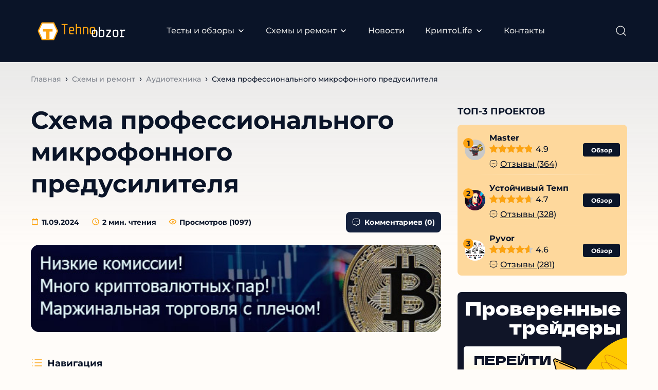

--- FILE ---
content_type: text/html; charset=UTF-8
request_url: https://tehnoobzor.com/schemes/audioteh/886-shema-professionalnogo-mikrofonnogo-predusilitelya.html
body_size: 26753
content:
<!DOCTYPE html><html lang="ru"><head><meta charset="UTF-8"><meta name="MobileOptimized" content="320"><meta name="HandheldFriendly" content="true"><meta name="apple-mobile-web-app-capable" content="yes"><meta name="apple-mobile-web-app-status-bar-style" content="black"><meta name="viewport" content="width=device-width, initial-scale=1.0, maximum-scale=1.0, user-scalable=no"><meta property="og:image" class="logo-social" content="" /><link rel="shortcut icon" href="https://tehnoobzor.com/wp-content/uploads/2024/09/favicon.ico"><link rel="apple-touch-icon" href="https://tehnoobzor.com/wp-content/uploads/2024/09/favicon.ico"><link rel="preload" href="https://tehnoobzor.com/wp-content/themes/ezoterika/assets/fonts/Montserrat-Regular.woff2" as="font" type="font/woff2" crossorigin> <script src="https://cdn.jsdelivr.net/npm/@splidejs/splide@latest/dist/js/splide.min.js"></script> <link rel="stylesheet" href="https://cdn.jsdelivr.net/npm/@splidejs/splide@latest/dist/css/splide.min.css">  <script type="text/javascript" >(function(m,e,t,r,i,k,a){m[i]=m[i]||function(){(m[i].a=m[i].a||[]).push(arguments)}; m[i].l=1*new Date(); for (var j = 0; j < document.scripts.length; j++) {if (document.scripts[j].src === r) { return; }} k=e.createElement(t),a=e.getElementsByTagName(t)[0],k.async=1,k.src=r,a.parentNode.insertBefore(k,a)}) (window, document, "script", "https://mc.yandex.ru/metrika/tag.js", "ym"); ym(19848466, "init", { clickmap:true, trackLinks:true, accurateTrackBounce:true, webvisor:true });</script> <noscript><div><img src="https://mc.yandex.ru/watch/19848466" style="position:absolute; left:-9999px;" alt="" /></div></noscript><link rel="icon" href="../wp-content/themes/ezoterika/assets/images/favicon.svg" type="image/svg+xml"><meta name='robots' content='index, follow, max-image-preview:large, max-snippet:-1, max-video-preview:-1' /><style>img:is([sizes="auto" i], [sizes^="auto," i]) { contain-intrinsic-size: 3000px 1500px }</style><link rel="preload" href="https://tehnoobzor.com/wp-content/plugins/rate-my-post/public/css/fonts/ratemypost.ttf" type="font/ttf" as="font" crossorigin="anonymous"><title>Схема профессионального микрофонного предусилителя</title><meta name="description" content="Небольшой профессиональный микрофонный предусилитель можно собрать своими руками если удастся найти специализированную микросхему обработки аудио сигнала - INA217. Микросхема INA217 разработана" /><meta property="og:locale" content="ru_RU" /><meta property="og:type" content="article" /><meta property="og:title" content="Схема профессионального микрофонного предусилителя" /><meta property="og:description" content="Небольшой профессиональный микрофонный предусилитель можно собрать своими руками если удастся найти специализированную микросхему обработки аудио сигнала - INA217. Микросхема INA217 разработана" /><meta property="og:url" content="https://tehnoobzor.com/schemes/audioteh/886-shema-professionalnogo-mikrofonnogo-predusilitelya.html" /><meta property="og:site_name" content="tehnoobzor.com" /><meta property="article:published_time" content="2024-09-11T23:11:04+00:00" /><meta property="article:modified_time" content="2024-09-12T19:45:10+00:00" /><meta property="og:image" content="https://tehnoobzor.com/wp-content/uploads/2024/09/buyvigodno2-483.jpg" /><meta property="og:image:width" content="565" /><meta property="og:image:height" content="120" /><meta property="og:image:type" content="image/jpeg" /><meta name="author" content="admin admin" /><meta name="twitter:card" content="summary_large_image" /><meta name="twitter:label1" content="Написано автором" /><meta name="twitter:data1" content="admin admin" /> <script type="application/ld+json" class="yoast-schema-graph">{"@context":"https://schema.org","@graph":[{"@type":"Article","@id":"https://tehnoobzor.com/schemes/audioteh/886-shema-professionalnogo-mikrofonnogo-predusilitelya.html#article","isPartOf":{"@id":"https://tehnoobzor.com/schemes/audioteh/886-shema-professionalnogo-mikrofonnogo-predusilitelya.html"},"author":{"name":"admin admin","@id":"https://tehnoobzor.com/#/schema/person/2d560e74755dd3acccb3cb2848ad43a4"},"headline":"Схема профессионального микрофонного предусилителя","datePublished":"2024-09-11T23:11:04+00:00","dateModified":"2024-09-12T19:45:10+00:00","mainEntityOfPage":{"@id":"https://tehnoobzor.com/schemes/audioteh/886-shema-professionalnogo-mikrofonnogo-predusilitelya.html"},"wordCount":178,"commentCount":0,"publisher":{"@id":"https://tehnoobzor.com/#organization"},"image":{"@id":"https://tehnoobzor.com/schemes/audioteh/886-shema-professionalnogo-mikrofonnogo-predusilitelya.html#primaryimage"},"thumbnailUrl":"https://tehnoobzor.com/wp-content/uploads/2024/09/buyvigodno2-483.jpg","articleSection":["Аудиотехника"],"inLanguage":"ru-RU","potentialAction":[{"@type":"CommentAction","name":"Comment","target":["https://tehnoobzor.com/schemes/audioteh/886-shema-professionalnogo-mikrofonnogo-predusilitelya.html#respond"]}]},{"@type":"WebPage","@id":"https://tehnoobzor.com/schemes/audioteh/886-shema-professionalnogo-mikrofonnogo-predusilitelya.html","url":"https://tehnoobzor.com/schemes/audioteh/886-shema-professionalnogo-mikrofonnogo-predusilitelya.html","name":"Схема профессионального микрофонного предусилителя","isPartOf":{"@id":"https://tehnoobzor.com/#website"},"primaryImageOfPage":{"@id":"https://tehnoobzor.com/schemes/audioteh/886-shema-professionalnogo-mikrofonnogo-predusilitelya.html#primaryimage"},"image":{"@id":"https://tehnoobzor.com/schemes/audioteh/886-shema-professionalnogo-mikrofonnogo-predusilitelya.html#primaryimage"},"thumbnailUrl":"https://tehnoobzor.com/wp-content/uploads/2024/09/buyvigodno2-483.jpg","datePublished":"2024-09-11T23:11:04+00:00","dateModified":"2024-09-12T19:45:10+00:00","description":"Небольшой профессиональный микрофонный предусилитель можно собрать своими руками если удастся найти специализированную микросхему обработки аудио сигнала - INA217. Микросхема INA217 разработана","breadcrumb":{"@id":"https://tehnoobzor.com/schemes/audioteh/886-shema-professionalnogo-mikrofonnogo-predusilitelya.html#breadcrumb"},"inLanguage":"ru-RU","potentialAction":[{"@type":"ReadAction","target":["https://tehnoobzor.com/schemes/audioteh/886-shema-professionalnogo-mikrofonnogo-predusilitelya.html"]}]},{"@type":"ImageObject","inLanguage":"ru-RU","@id":"https://tehnoobzor.com/schemes/audioteh/886-shema-professionalnogo-mikrofonnogo-predusilitelya.html#primaryimage","url":"https://tehnoobzor.com/wp-content/uploads/2024/09/buyvigodno2-483.jpg","contentUrl":"https://tehnoobzor.com/wp-content/uploads/2024/09/buyvigodno2-483.jpg","width":565,"height":120},{"@type":"BreadcrumbList","@id":"https://tehnoobzor.com/schemes/audioteh/886-shema-professionalnogo-mikrofonnogo-predusilitelya.html#breadcrumb","itemListElement":[{"@type":"ListItem","position":1,"name":"Главная","item":"https://tehnoobzor.com/"},{"@type":"ListItem","position":2,"name":"Схемы и ремонт","item":"https://tehnoobzor.com/schemes"},{"@type":"ListItem","position":3,"name":"Аудиотехника","item":"https://tehnoobzor.com/schemes/audioteh"},{"@type":"ListItem","position":4,"name":"Схема профессионального микрофонного предусилителя"}]},{"@type":"WebSite","@id":"https://tehnoobzor.com/#website","url":"https://tehnoobzor.com/","name":"tehnoobzor.com","description":"","publisher":{"@id":"https://tehnoobzor.com/#organization"},"potentialAction":[{"@type":"SearchAction","target":{"@type":"EntryPoint","urlTemplate":"https://tehnoobzor.com/?s={search_term_string}"},"query-input":"required name=search_term_string"}],"inLanguage":"ru-RU"},{"@type":"Organization","@id":"https://tehnoobzor.com/#organization","name":"wordpress-1252463-4493644.cloudwaysapps.com","alternateName":"wordpress-1252463-4493644.cloudwaysapps.com","url":"https://tehnoobzor.com/","logo":{"@type":"ImageObject","inLanguage":"ru-RU","@id":"https://tehnoobzor.com/#/schema/logo/image/","url":"https://wordpress-1252463-4493644.cloudwaysapps.com/wp-content/uploads/2023/09/luchshie-kappery-logo.svg","contentUrl":"https://wordpress-1252463-4493644.cloudwaysapps.com/wp-content/uploads/2023/09/luchshie-kappery-logo.svg","width":131,"height":54,"caption":"wordpress-1252463-4493644.cloudwaysapps.com"},"image":{"@id":"https://tehnoobzor.com/#/schema/logo/image/"}},{"@type":"Person","@id":"https://tehnoobzor.com/#/schema/person/2d560e74755dd3acccb3cb2848ad43a4","name":"admin admin","image":{"@type":"ImageObject","inLanguage":"ru-RU","@id":"https://tehnoobzor.com/#/schema/person/image/","url":"https://secure.gravatar.com/avatar/69948791b8f271ecc9f6ffaa9c16e3303510e00eb07730180771e47d1d1cb88d?s=96&d=mm&r=g","contentUrl":"https://secure.gravatar.com/avatar/69948791b8f271ecc9f6ffaa9c16e3303510e00eb07730180771e47d1d1cb88d?s=96&d=mm&r=g","caption":"admin admin"},"url":"https://tehnoobzor.com/author/admin"}]}</script> <link rel="preload" href="https://tehnoobzor.com/wp-content/themes/ezoterika/popup-crypto/fonts/DelaGothicOne-Regular.woff2" as="font" type="font/woff2" crossorigin> <script type="text/javascript">window._wpemojiSettings = {"baseUrl":"https:\/\/s.w.org\/images\/core\/emoji\/16.0.1\/72x72\/","ext":".png","svgUrl":"https:\/\/s.w.org\/images\/core\/emoji\/16.0.1\/svg\/","svgExt":".svg","source":{"concatemoji":"https:\/\/tehnoobzor.com\/wp-includes\/js\/wp-emoji-release.min.js?ver=6.8.3"}};
/*! This file is auto-generated */
!function(s,n){var o,i,e;function c(e){try{var t={supportTests:e,timestamp:(new Date).valueOf()};sessionStorage.setItem(o,JSON.stringify(t))}catch(e){}}function p(e,t,n){e.clearRect(0,0,e.canvas.width,e.canvas.height),e.fillText(t,0,0);var t=new Uint32Array(e.getImageData(0,0,e.canvas.width,e.canvas.height).data),a=(e.clearRect(0,0,e.canvas.width,e.canvas.height),e.fillText(n,0,0),new Uint32Array(e.getImageData(0,0,e.canvas.width,e.canvas.height).data));return t.every(function(e,t){return e===a[t]})}function u(e,t){e.clearRect(0,0,e.canvas.width,e.canvas.height),e.fillText(t,0,0);for(var n=e.getImageData(16,16,1,1),a=0;a<n.data.length;a++)if(0!==n.data[a])return!1;return!0}function f(e,t,n,a){switch(t){case"flag":return n(e,"\ud83c\udff3\ufe0f\u200d\u26a7\ufe0f","\ud83c\udff3\ufe0f\u200b\u26a7\ufe0f")?!1:!n(e,"\ud83c\udde8\ud83c\uddf6","\ud83c\udde8\u200b\ud83c\uddf6")&&!n(e,"\ud83c\udff4\udb40\udc67\udb40\udc62\udb40\udc65\udb40\udc6e\udb40\udc67\udb40\udc7f","\ud83c\udff4\u200b\udb40\udc67\u200b\udb40\udc62\u200b\udb40\udc65\u200b\udb40\udc6e\u200b\udb40\udc67\u200b\udb40\udc7f");case"emoji":return!a(e,"\ud83e\udedf")}return!1}function g(e,t,n,a){var r="undefined"!=typeof WorkerGlobalScope&&self instanceof WorkerGlobalScope?new OffscreenCanvas(300,150):s.createElement("canvas"),o=r.getContext("2d",{willReadFrequently:!0}),i=(o.textBaseline="top",o.font="600 32px Arial",{});return e.forEach(function(e){i[e]=t(o,e,n,a)}),i}function t(e){var t=s.createElement("script");t.src=e,t.defer=!0,s.head.appendChild(t)}"undefined"!=typeof Promise&&(o="wpEmojiSettingsSupports",i=["flag","emoji"],n.supports={everything:!0,everythingExceptFlag:!0},e=new Promise(function(e){s.addEventListener("DOMContentLoaded",e,{once:!0})}),new Promise(function(t){var n=function(){try{var e=JSON.parse(sessionStorage.getItem(o));if("object"==typeof e&&"number"==typeof e.timestamp&&(new Date).valueOf()<e.timestamp+604800&&"object"==typeof e.supportTests)return e.supportTests}catch(e){}return null}();if(!n){if("undefined"!=typeof Worker&&"undefined"!=typeof OffscreenCanvas&&"undefined"!=typeof URL&&URL.createObjectURL&&"undefined"!=typeof Blob)try{var e="postMessage("+g.toString()+"("+[JSON.stringify(i),f.toString(),p.toString(),u.toString()].join(",")+"));",a=new Blob([e],{type:"text/javascript"}),r=new Worker(URL.createObjectURL(a),{name:"wpTestEmojiSupports"});return void(r.onmessage=function(e){c(n=e.data),r.terminate(),t(n)})}catch(e){}c(n=g(i,f,p,u))}t(n)}).then(function(e){for(var t in e)n.supports[t]=e[t],n.supports.everything=n.supports.everything&&n.supports[t],"flag"!==t&&(n.supports.everythingExceptFlag=n.supports.everythingExceptFlag&&n.supports[t]);n.supports.everythingExceptFlag=n.supports.everythingExceptFlag&&!n.supports.flag,n.DOMReady=!1,n.readyCallback=function(){n.DOMReady=!0}}).then(function(){return e}).then(function(){var e;n.supports.everything||(n.readyCallback(),(e=n.source||{}).concatemoji?t(e.concatemoji):e.wpemoji&&e.twemoji&&(t(e.twemoji),t(e.wpemoji)))}))}((window,document),window._wpemojiSettings);</script> <style id='wp-emoji-styles-inline-css' type='text/css'>img.wp-smiley, img.emoji {
		display: inline !important;
		border: none !important;
		box-shadow: none !important;
		height: 1em !important;
		width: 1em !important;
		margin: 0 0.07em !important;
		vertical-align: -0.1em !important;
		background: none !important;
		padding: 0 !important;
	}</style><link rel='stylesheet' id='wp-block-library-css' href='https://tehnoobzor.com/wp-includes/css/dist/block-library/style.min.css?ver=6.8.3' type='text/css' media='all' /><style id='classic-theme-styles-inline-css' type='text/css'>/*! This file is auto-generated */
.wp-block-button__link{color:#fff;background-color:#32373c;border-radius:9999px;box-shadow:none;text-decoration:none;padding:calc(.667em + 2px) calc(1.333em + 2px);font-size:1.125em}.wp-block-file__button{background:#32373c;color:#fff;text-decoration:none}</style><style id='global-styles-inline-css' type='text/css'>:root{--wp--preset--aspect-ratio--square: 1;--wp--preset--aspect-ratio--4-3: 4/3;--wp--preset--aspect-ratio--3-4: 3/4;--wp--preset--aspect-ratio--3-2: 3/2;--wp--preset--aspect-ratio--2-3: 2/3;--wp--preset--aspect-ratio--16-9: 16/9;--wp--preset--aspect-ratio--9-16: 9/16;--wp--preset--color--black: #000000;--wp--preset--color--cyan-bluish-gray: #abb8c3;--wp--preset--color--white: #ffffff;--wp--preset--color--pale-pink: #f78da7;--wp--preset--color--vivid-red: #cf2e2e;--wp--preset--color--luminous-vivid-orange: #ff6900;--wp--preset--color--luminous-vivid-amber: #fcb900;--wp--preset--color--light-green-cyan: #7bdcb5;--wp--preset--color--vivid-green-cyan: #00d084;--wp--preset--color--pale-cyan-blue: #8ed1fc;--wp--preset--color--vivid-cyan-blue: #0693e3;--wp--preset--color--vivid-purple: #9b51e0;--wp--preset--gradient--vivid-cyan-blue-to-vivid-purple: linear-gradient(135deg,rgba(6,147,227,1) 0%,rgb(155,81,224) 100%);--wp--preset--gradient--light-green-cyan-to-vivid-green-cyan: linear-gradient(135deg,rgb(122,220,180) 0%,rgb(0,208,130) 100%);--wp--preset--gradient--luminous-vivid-amber-to-luminous-vivid-orange: linear-gradient(135deg,rgba(252,185,0,1) 0%,rgba(255,105,0,1) 100%);--wp--preset--gradient--luminous-vivid-orange-to-vivid-red: linear-gradient(135deg,rgba(255,105,0,1) 0%,rgb(207,46,46) 100%);--wp--preset--gradient--very-light-gray-to-cyan-bluish-gray: linear-gradient(135deg,rgb(238,238,238) 0%,rgb(169,184,195) 100%);--wp--preset--gradient--cool-to-warm-spectrum: linear-gradient(135deg,rgb(74,234,220) 0%,rgb(151,120,209) 20%,rgb(207,42,186) 40%,rgb(238,44,130) 60%,rgb(251,105,98) 80%,rgb(254,248,76) 100%);--wp--preset--gradient--blush-light-purple: linear-gradient(135deg,rgb(255,206,236) 0%,rgb(152,150,240) 100%);--wp--preset--gradient--blush-bordeaux: linear-gradient(135deg,rgb(254,205,165) 0%,rgb(254,45,45) 50%,rgb(107,0,62) 100%);--wp--preset--gradient--luminous-dusk: linear-gradient(135deg,rgb(255,203,112) 0%,rgb(199,81,192) 50%,rgb(65,88,208) 100%);--wp--preset--gradient--pale-ocean: linear-gradient(135deg,rgb(255,245,203) 0%,rgb(182,227,212) 50%,rgb(51,167,181) 100%);--wp--preset--gradient--electric-grass: linear-gradient(135deg,rgb(202,248,128) 0%,rgb(113,206,126) 100%);--wp--preset--gradient--midnight: linear-gradient(135deg,rgb(2,3,129) 0%,rgb(40,116,252) 100%);--wp--preset--font-size--small: 13px;--wp--preset--font-size--medium: 20px;--wp--preset--font-size--large: 36px;--wp--preset--font-size--x-large: 42px;--wp--preset--spacing--20: 0.44rem;--wp--preset--spacing--30: 0.67rem;--wp--preset--spacing--40: 1rem;--wp--preset--spacing--50: 1.5rem;--wp--preset--spacing--60: 2.25rem;--wp--preset--spacing--70: 3.38rem;--wp--preset--spacing--80: 5.06rem;--wp--preset--shadow--natural: 6px 6px 9px rgba(0, 0, 0, 0.2);--wp--preset--shadow--deep: 12px 12px 50px rgba(0, 0, 0, 0.4);--wp--preset--shadow--sharp: 6px 6px 0px rgba(0, 0, 0, 0.2);--wp--preset--shadow--outlined: 6px 6px 0px -3px rgba(255, 255, 255, 1), 6px 6px rgba(0, 0, 0, 1);--wp--preset--shadow--crisp: 6px 6px 0px rgba(0, 0, 0, 1);}:where(.is-layout-flex){gap: 0.5em;}:where(.is-layout-grid){gap: 0.5em;}body .is-layout-flex{display: flex;}.is-layout-flex{flex-wrap: wrap;align-items: center;}.is-layout-flex > :is(*, div){margin: 0;}body .is-layout-grid{display: grid;}.is-layout-grid > :is(*, div){margin: 0;}:where(.wp-block-columns.is-layout-flex){gap: 2em;}:where(.wp-block-columns.is-layout-grid){gap: 2em;}:where(.wp-block-post-template.is-layout-flex){gap: 1.25em;}:where(.wp-block-post-template.is-layout-grid){gap: 1.25em;}.has-black-color{color: var(--wp--preset--color--black) !important;}.has-cyan-bluish-gray-color{color: var(--wp--preset--color--cyan-bluish-gray) !important;}.has-white-color{color: var(--wp--preset--color--white) !important;}.has-pale-pink-color{color: var(--wp--preset--color--pale-pink) !important;}.has-vivid-red-color{color: var(--wp--preset--color--vivid-red) !important;}.has-luminous-vivid-orange-color{color: var(--wp--preset--color--luminous-vivid-orange) !important;}.has-luminous-vivid-amber-color{color: var(--wp--preset--color--luminous-vivid-amber) !important;}.has-light-green-cyan-color{color: var(--wp--preset--color--light-green-cyan) !important;}.has-vivid-green-cyan-color{color: var(--wp--preset--color--vivid-green-cyan) !important;}.has-pale-cyan-blue-color{color: var(--wp--preset--color--pale-cyan-blue) !important;}.has-vivid-cyan-blue-color{color: var(--wp--preset--color--vivid-cyan-blue) !important;}.has-vivid-purple-color{color: var(--wp--preset--color--vivid-purple) !important;}.has-black-background-color{background-color: var(--wp--preset--color--black) !important;}.has-cyan-bluish-gray-background-color{background-color: var(--wp--preset--color--cyan-bluish-gray) !important;}.has-white-background-color{background-color: var(--wp--preset--color--white) !important;}.has-pale-pink-background-color{background-color: var(--wp--preset--color--pale-pink) !important;}.has-vivid-red-background-color{background-color: var(--wp--preset--color--vivid-red) !important;}.has-luminous-vivid-orange-background-color{background-color: var(--wp--preset--color--luminous-vivid-orange) !important;}.has-luminous-vivid-amber-background-color{background-color: var(--wp--preset--color--luminous-vivid-amber) !important;}.has-light-green-cyan-background-color{background-color: var(--wp--preset--color--light-green-cyan) !important;}.has-vivid-green-cyan-background-color{background-color: var(--wp--preset--color--vivid-green-cyan) !important;}.has-pale-cyan-blue-background-color{background-color: var(--wp--preset--color--pale-cyan-blue) !important;}.has-vivid-cyan-blue-background-color{background-color: var(--wp--preset--color--vivid-cyan-blue) !important;}.has-vivid-purple-background-color{background-color: var(--wp--preset--color--vivid-purple) !important;}.has-black-border-color{border-color: var(--wp--preset--color--black) !important;}.has-cyan-bluish-gray-border-color{border-color: var(--wp--preset--color--cyan-bluish-gray) !important;}.has-white-border-color{border-color: var(--wp--preset--color--white) !important;}.has-pale-pink-border-color{border-color: var(--wp--preset--color--pale-pink) !important;}.has-vivid-red-border-color{border-color: var(--wp--preset--color--vivid-red) !important;}.has-luminous-vivid-orange-border-color{border-color: var(--wp--preset--color--luminous-vivid-orange) !important;}.has-luminous-vivid-amber-border-color{border-color: var(--wp--preset--color--luminous-vivid-amber) !important;}.has-light-green-cyan-border-color{border-color: var(--wp--preset--color--light-green-cyan) !important;}.has-vivid-green-cyan-border-color{border-color: var(--wp--preset--color--vivid-green-cyan) !important;}.has-pale-cyan-blue-border-color{border-color: var(--wp--preset--color--pale-cyan-blue) !important;}.has-vivid-cyan-blue-border-color{border-color: var(--wp--preset--color--vivid-cyan-blue) !important;}.has-vivid-purple-border-color{border-color: var(--wp--preset--color--vivid-purple) !important;}.has-vivid-cyan-blue-to-vivid-purple-gradient-background{background: var(--wp--preset--gradient--vivid-cyan-blue-to-vivid-purple) !important;}.has-light-green-cyan-to-vivid-green-cyan-gradient-background{background: var(--wp--preset--gradient--light-green-cyan-to-vivid-green-cyan) !important;}.has-luminous-vivid-amber-to-luminous-vivid-orange-gradient-background{background: var(--wp--preset--gradient--luminous-vivid-amber-to-luminous-vivid-orange) !important;}.has-luminous-vivid-orange-to-vivid-red-gradient-background{background: var(--wp--preset--gradient--luminous-vivid-orange-to-vivid-red) !important;}.has-very-light-gray-to-cyan-bluish-gray-gradient-background{background: var(--wp--preset--gradient--very-light-gray-to-cyan-bluish-gray) !important;}.has-cool-to-warm-spectrum-gradient-background{background: var(--wp--preset--gradient--cool-to-warm-spectrum) !important;}.has-blush-light-purple-gradient-background{background: var(--wp--preset--gradient--blush-light-purple) !important;}.has-blush-bordeaux-gradient-background{background: var(--wp--preset--gradient--blush-bordeaux) !important;}.has-luminous-dusk-gradient-background{background: var(--wp--preset--gradient--luminous-dusk) !important;}.has-pale-ocean-gradient-background{background: var(--wp--preset--gradient--pale-ocean) !important;}.has-electric-grass-gradient-background{background: var(--wp--preset--gradient--electric-grass) !important;}.has-midnight-gradient-background{background: var(--wp--preset--gradient--midnight) !important;}.has-small-font-size{font-size: var(--wp--preset--font-size--small) !important;}.has-medium-font-size{font-size: var(--wp--preset--font-size--medium) !important;}.has-large-font-size{font-size: var(--wp--preset--font-size--large) !important;}.has-x-large-font-size{font-size: var(--wp--preset--font-size--x-large) !important;}
:where(.wp-block-post-template.is-layout-flex){gap: 1.25em;}:where(.wp-block-post-template.is-layout-grid){gap: 1.25em;}
:where(.wp-block-columns.is-layout-flex){gap: 2em;}:where(.wp-block-columns.is-layout-grid){gap: 2em;}
:root :where(.wp-block-pullquote){font-size: 1.5em;line-height: 1.6;}</style><link rel='stylesheet' id='contact-form-7-css' href='https://tehnoobzor.com/wp-content/cache/autoptimize/css/autoptimize_single_0e4a098f3f6e3faede64db8b9da80ba2.css?ver=5.8.2' type='text/css' media='all' /><link rel='stylesheet' id='rate-my-post-css' href='https://tehnoobzor.com/wp-content/cache/autoptimize/css/autoptimize_single_a940c17113aef31716a5bf159b62132c.css?ver=3.4.1' type='text/css' media='all' /><style id='rate-my-post-inline-css' type='text/css'>.rmp-rating-widget .rmp-icon--processing-rating {color: FCA311;  -webkit-background-clip: initial;  -webkit-text-fill-color: initial;  background: transparent;}.rmp-widgets-container.rmp-wp-plugin.rmp-main-container .rmp-heading--title {  font-size: 26px;}</style><link rel='stylesheet' id='fancybox-css' href='https://tehnoobzor.com/wp-content/themes/ezoterika/assets/css/jquery.fancybox.min.css?ver=6.8.3' type='text/css' media='all' /><link rel='stylesheet' id='slick-css' href='https://tehnoobzor.com/wp-content/themes/ezoterika/assets/css/slick.min.css?ver=6.8.3' type='text/css' media='all' /><link rel='stylesheet' id='normalize-css' href='https://tehnoobzor.com/wp-content/cache/autoptimize/css/autoptimize_single_2abd2c61227c47a64ca4ef579928b400.css?ver=6.8.3' type='text/css' media='all' /><link rel='stylesheet' id='style-css' href='https://tehnoobzor.com/wp-content/cache/autoptimize/css/autoptimize_single_f1fa3828b36844a9d28a22b5104375d9.css?v=1.6&#038;ver=6.8.3' type='text/css' media='all' /><link rel='stylesheet' id='adaptive-css' href='https://tehnoobzor.com/wp-content/cache/autoptimize/css/autoptimize_single_bbc37c45b8cab9d96543524d2390705a.css?v=2&#038;ver=6.8.3' type='text/css' media='all' /><link rel='stylesheet' id='popup-crypto-css' href='https://tehnoobzor.com/wp-content/cache/autoptimize/css/autoptimize_single_761d2fed6d8de366b8ac1e0054ae410d.css?v=1768639894&#038;ver=6.8.3' type='text/css' media='all' /><link rel='stylesheet' id='dco-comment-attachment-css' href='https://tehnoobzor.com/wp-content/cache/autoptimize/css/autoptimize_single_649612c0c90a5e26dc96d6971dd476a0.css?ver=2.4.0' type='text/css' media='all' /> <script type="text/javascript" id="complaints-page-js-extra">var complaintsPageAjax = {"ajax_url":"https:\/\/tehnoobzor.com\/wp-admin\/admin-ajax.php"};</script> <script type="text/javascript" src="https://tehnoobzor.com/wp-content/cache/autoptimize/js/autoptimize_single_3969d5c9c46e261e1eea08fb505d0c04.js?ver=6.8.3" id="complaints-page-js"></script> <script type="text/javascript" src="https://tehnoobzor.com/wp-content/themes/ezoterika/assets/js/jquery.min.js?ver=6.8.3" id="jquery-js"></script> <script type="text/javascript" src="https://tehnoobzor.com/wp-content/plugins/miniorange-login-openid/includes/js/jquery.cookie.min.js?ver=6.8.3" id="js-cookie-script-js"></script> <script type="text/javascript" id="mo-social-login-script-js-extra">var my_ajax_object = {"ajax_url":"https:\/\/tehnoobzor.com\/wp-admin\/admin-ajax.php"};</script> <script type="text/javascript" src="https://tehnoobzor.com/wp-content/cache/autoptimize/js/autoptimize_single_a5607ab7501ccccf1f6d857382808cce.js?ver=6.8.3" id="mo-social-login-script-js"></script> <script type="text/javascript" src="https://tehnoobzor.com/wp-content/themes/ezoterika/assets/js/lazyload.min.js?ver=6.8.3" id="lazyload-js"></script> <script type="text/javascript" src="https://tehnoobzor.com/wp-content/themes/ezoterika/assets/js/jquery.validate.min.js?ver=6.8.3" id="validate-js"></script> <script type="text/javascript" src="https://tehnoobzor.com/wp-content/themes/ezoterika/assets/js/additional-methods.min.js?ver=6.8.3" id="additional-methods-js"></script> <script type="text/javascript" src="https://tehnoobzor.com/wp-content/themes/ezoterika/assets/js/jquery.fancybox.min.js?ver=6.8.3" id="fancybox-js"></script> <script type="text/javascript" src="https://tehnoobzor.com/wp-content/themes/ezoterika/assets/js/slick.min.js?ver=6.8.3" id="slick-js"></script> <script type="text/javascript" src="https://tehnoobzor.com/wp-content/themes/ezoterika/assets/js/jquery.nice-select.min.js?ver=6.8.3" id="nice-select-js"></script> <script type="text/javascript" src="https://tehnoobzor.com/wp-content/cache/autoptimize/js/autoptimize_single_639f0f304c3e6d4487a6c638c7334848.js?ver=6.8.3" id="basic-js"></script> <script type="text/javascript" id="ajax_add_complaint-js-extra">var ajax_add_complaint_params = {"ajaxurl":"https:\/\/tehnoobzor.com\/wp-admin\/admin-ajax.php"};</script> <script type="text/javascript" src="https://tehnoobzor.com/wp-content/cache/autoptimize/js/autoptimize_single_d0850789df64c25ffc76d1227357b1d5.js" id="ajax_add_complaint-js"></script> <link rel="https://api.w.org/" href="https://tehnoobzor.com/wp-json/" /><link rel="alternate" title="JSON" type="application/json" href="https://tehnoobzor.com/wp-json/wp/v2/posts/169154" /><link rel="EditURI" type="application/rsd+xml" title="RSD" href="https://tehnoobzor.com/xmlrpc.php?rsd" /><link rel='shortlink' href='https://tehnoobzor.com/?p=169154' /><style>#show-all-Link {
	            margin-left: auto !important;
	            margin-right: auto !important;
	            margin-top: 20px !important;
	            width: auto !important;
	            padding-left: 20px !important;
	            padding-right: 20px !important;
	        }</style><link rel="canonical" href="https://tehnoobzor.com/schemes/audioteh/886-shema-professionalnogo-mikrofonnogo-predusilitelya.html/"><link rel="icon" href="https://tehnoobzor.com/wp-content/uploads/2024/09/favicon.ico" sizes="32x32" /><link rel="icon" href="https://tehnoobzor.com/wp-content/uploads/2024/09/favicon.ico" sizes="192x192" /><link rel="apple-touch-icon" href="https://tehnoobzor.com/wp-content/uploads/2024/09/favicon.ico" /><meta name="msapplication-TileImage" content="https://tehnoobzor.com/wp-content/uploads/2024/09/favicon.ico" /></head><body class="wp-singular post-template-default single single-post postid-169154 single-format-standard wp-theme-ezoterika category-audioteh"><div class="main-wrapper"><header role="banner" class="header"><div class="header-wrapper inner-wrapper"> <a class="header-logo logo" href="https://tehnoobzor.com"><img src="https://tehnoobzor.com/wp-content/uploads/2024/09/tehnoobzor-logo-1.svg" alt="logo"></a><div class="header-menu"><nav role="navigation"><ul id="menu-header-menu" class="menu"><li id="menu-item-194946" class="menu-item menu-item-type-custom menu-item-object-custom menu-item-has-children menu-item-194946 sub-menu_item"><a href="/tests-reviews/">Тесты и обзоры</a><div class="sub-menu_wr"><div class="sub-menu_inner"><ul class="sub-menu"><li id="menu-item-194947" class="menu-item menu-item-type-custom menu-item-object-custom menu-item-194947"><a href="/tests-reviews/home_appliances/">Бытовая техника</a></li><li id="menu-item-194948" class="menu-item menu-item-type-custom menu-item-object-custom menu-item-194948"><a href="/tests-reviews/to-computers/">Компьютеры</a></li><li id="menu-item-194949" class="menu-item menu-item-type-custom menu-item-object-custom menu-item-194949"><a href="/tests-reviews/to-laptops/">Ноутбуки и планшеты</a></li><li id="menu-item-194950" class="menu-item menu-item-type-custom menu-item-object-custom menu-item-194950"><a href="/tests-reviews/pc-accessories/">Аксессуары для ПК</a></li><li id="menu-item-194951" class="menu-item menu-item-type-custom menu-item-object-custom menu-item-194951"><a href="/tests-reviews/to-office-equipment/">Оргтехника</a></li><li id="menu-item-194952" class="menu-item menu-item-type-custom menu-item-object-custom menu-item-194952"><a href="/tests-reviews/to-motor-vehicle/">Автотехника</a></li><li id="menu-item-194953" class="menu-item menu-item-type-custom menu-item-object-custom menu-item-194953"><a href="/tests-reviews/to-tv/">ТВ и Проекторы</a></li><li id="menu-item-194954" class="menu-item menu-item-type-custom menu-item-object-custom menu-item-194954"><a href="/tests-reviews/to-multimedia/">Мультимедиа</a></li><li id="menu-item-194955" class="menu-item menu-item-type-custom menu-item-object-custom menu-item-194955"><a href="/tests-reviews/to-photos-video/">Фото и видеотехника</a></li><li id="menu-item-194956" class="menu-item menu-item-type-custom menu-item-object-custom menu-item-194956"><a href="/tests-reviews/to-phones/">Телефоны</a></li></ul></div></div></li><li id="menu-item-194957" class="menu-item menu-item-type-custom menu-item-object-custom menu-item-has-children menu-item-194957 sub-menu_item"><a href="/schemes/">Схемы и ремонт</a><div class="sub-menu_wr"><div class="sub-menu_inner"><ul class="sub-menu"><li id="menu-item-194958" class="menu-item menu-item-type-custom menu-item-object-custom menu-item-194958"><a href="/schemes/autoel/">Автоэлектроника</a></li><li id="menu-item-194959" class="menu-item menu-item-type-custom menu-item-object-custom menu-item-194959"><a href="/schemes/automatics/">Автоматика</a></li><li id="menu-item-194960" class="menu-item menu-item-type-custom menu-item-object-custom menu-item-194960"><a href="/schemes/audioteh/">Аудиотехника</a></li><li id="menu-item-194961" class="menu-item menu-item-type-custom menu-item-object-custom menu-item-194961"><a href="/schemes/videoteh/">Видеотехника</a></li><li id="menu-item-194962" class="menu-item menu-item-type-custom menu-item-object-custom menu-item-194962"><a href="/schemes/measurements/">Измерения</a></li><li id="menu-item-194963" class="menu-item menu-item-type-custom menu-item-object-custom menu-item-194963"><a href="/schemes/computers/">Компьютеры</a></li><li id="menu-item-194964" class="menu-item menu-item-type-custom menu-item-object-custom menu-item-194964"><a href="/schemes/chips/">Микросхемы</a></li><li id="menu-item-194965" class="menu-item menu-item-type-custom menu-item-object-custom menu-item-194965"><a href="/schemes/beginners/">Начинающим</a></li><li id="menu-item-194966" class="menu-item menu-item-type-custom menu-item-object-custom menu-item-194966"><a href="/schemes/transmitters/">Передатчики</a></li><li id="menu-item-194967" class="menu-item menu-item-type-custom menu-item-object-custom menu-item-194967"><a href="/schemes/pitanie/">Питание</a></li><li id="menu-item-194968" class="menu-item menu-item-type-custom menu-item-object-custom menu-item-194968"><a href="/schemes/radios/">Радиоприёмники</a></li><li id="menu-item-194969" class="menu-item menu-item-type-custom menu-item-object-custom menu-item-194969"><a href="/schemes/repair/">Ремонт РЭА</a></li><li id="menu-item-194970" class="menu-item menu-item-type-custom menu-item-object-custom menu-item-194970"><a href="/schemes/next-sh/">Другое</a></li></ul></div></div></li><li id="menu-item-194971" class="menu-item menu-item-type-custom menu-item-object-custom menu-item-194971"><a href="/hi-tech-news/">Новости</a></li><li id="menu-item-194972" class="menu-item menu-item-type-custom menu-item-object-custom menu-item-has-children menu-item-194972 sub-menu_item"><a href="/cryptolife/">КриптоLife</a><div class="sub-menu_wr"><div class="sub-menu_inner"><ul class="sub-menu"><li id="menu-item-194973" class="menu-item menu-item-type-custom menu-item-object-custom menu-item-194973"><a href="/kursy-kriptovalyut/">Курсы криптовалют</a></li><li id="menu-item-194974" class="menu-item menu-item-type-custom menu-item-object-custom menu-item-194974"><a href="/cryptolife/cryptonews/">Новости по крипте</a></li><li id="menu-item-194975" class="menu-item menu-item-type-custom menu-item-object-custom menu-item-194975"><a href="/cryptolife/o-kriptovaljutah/">О криптовалютах</a></li><li id="menu-item-194976" class="menu-item menu-item-type-custom menu-item-object-custom menu-item-194976"><a href="/cryptolife/obuchenie-treidingu/">Обучение трейдингу</a></li><li id="menu-item-194977" class="menu-item menu-item-type-custom menu-item-object-custom menu-item-194977"><a href="/cryptolife/birzhi/">Биржи</a></li><li id="menu-item-194978" class="menu-item menu-item-type-custom menu-item-object-custom menu-item-194978"><a href="/cryptolife/ico/">ICO</a></li><li id="menu-item-194979" class="menu-item menu-item-type-custom menu-item-object-custom menu-item-194979"><a href="/cryptolife/bitcoin/">Биткоин</a></li><li id="menu-item-194980" class="menu-item menu-item-type-custom menu-item-object-custom menu-item-194980"><a href="/cryptolife/litecoin/">Лайткоин</a></li><li id="menu-item-194981" class="menu-item menu-item-type-custom menu-item-object-custom menu-item-194981"><a href="/cryptolife/dash/">Dash</a></li><li id="menu-item-194982" class="menu-item menu-item-type-custom menu-item-object-custom menu-item-194982"><a href="/cryptolife/ethereum/">Ethereum</a></li><li id="menu-item-194983" class="menu-item menu-item-type-custom menu-item-object-custom menu-item-194983"><a href="/cryptolife/ripple/">Ripple</a></li><li id="menu-item-194984" class="menu-item menu-item-type-custom menu-item-object-custom menu-item-194984"><a href="/cryptolife/mining/">Майнинг</a></li></ul></div></div></li><li id="menu-item-194986" class="menu-item menu-item-type-custom menu-item-object-custom menu-item-194986"><a href="/feedback">Контакты</a></li></ul></nav><div class="header-search_mobile"> <button type="button" class="header-search_mobile-btn svg-style1"> <span>Поиск</span> <svg class="svg" width="24" height="24" viewBox="0 0 24 24" fill="none"><path d="M11 19C15.4183 19 19 15.4183 19 11C19 6.58172 15.4183 3 11 3C6.58172 3 3 6.58172 3 11C3 15.4183 6.58172 19 11 19Z" stroke="#DEDEDE" stroke-width="1.5" stroke-linecap="round" stroke-linejoin="round"/><path d="M21.0004 21.0004L16.6504 16.6504" stroke="#DEDEDE" stroke-width="1.5" stroke-linecap="round" stroke-linejoin="round"/></svg> </button><div class="header-search_mobile-form hide"><form role="search" method="get" action="https://tehnoobzor.com/"><div class="header-search_mobile-form_inner"> <button type="submit" class="header-search_mobile-form_btn"> <svg width="24" height="24" viewBox="0 0 24 24" fill="none"><path d="M11 19C15.4183 19 19 15.4183 19 11C19 6.58172 15.4183 3 11 3C6.58172 3 3 6.58172 3 11C3 15.4183 6.58172 19 11 19Z" stroke="#DEDEDE" stroke-width="1.5" stroke-linecap="round" stroke-linejoin="round"/><path d="M21.0004 21.0004L16.6504 16.6504" stroke="#DEDEDE" stroke-width="1.5" stroke-linecap="round" stroke-linejoin="round"/></svg> </button> <input type="text" name="s" class="header-search_mobile-form_field" value="" placeholder="Найти ..."> <button type="button" class="header-search_mobile-form_close svg-style1"> <svg class="svg" width="24" height="24" viewBox="0 0 24 24" fill="none"><path d="M18 6L6 18" stroke="#DEDEDE" stroke-width="1.5" stroke-linecap="round" stroke-linejoin="round"/><path d="M6 6L18 18" stroke="#DEDEDE" stroke-width="1.5" stroke-linecap="round" stroke-linejoin="round"/></svg> </button></div></form></div></div></div><div class="header-search"> <button type="button" class="header-search_loupe svg-style1"> <svg class="svg" width="24" height="24" viewBox="0 0 24 24" fill="none"><path d="M11 19C15.4183 19 19 15.4183 19 11C19 6.58172 15.4183 3 11 3C6.58172 3 3 6.58172 3 11C3 15.4183 6.58172 19 11 19Z" stroke="#DEDEDE" stroke-width="1.5" stroke-linecap="round" stroke-linejoin="round"/><path d="M21.0004 21.0004L16.6504 16.6504" stroke="#DEDEDE" stroke-width="1.5" stroke-linecap="round" stroke-linejoin="round"/></svg> </button><div class="header-search_form"><div class="header-search_form-inner"><form role="search" method="get" action="https://tehnoobzor.com/"> <button type="submit" class="header-search_btn svg-style1"> <svg width="24" height="24" viewBox="0 0 24 24" fill="none"><path d="M11 19C15.4183 19 19 15.4183 19 11C19 6.58172 15.4183 3 11 3C6.58172 3 3 6.58172 3 11C3 15.4183 6.58172 19 11 19Z" stroke="#DEDEDE" stroke-width="1.5" stroke-linecap="round" stroke-linejoin="round"/><path d="M21.0004 21.0004L16.6504 16.6504" stroke="#DEDEDE" stroke-width="1.5" stroke-linecap="round" stroke-linejoin="round"/></svg> </button> <input type="text" name="s" class="header-search_field" value="" placeholder="Поиск ..."> <button type="button" class="header-search_close svg-style1"> <svg class="svg" width="24" height="24" viewBox="0 0 24 24" fill="none"><path d="M18 6L6 18" stroke="#DEDEDE" stroke-width="1.5" stroke-linecap="round" stroke-linejoin="round"/><path d="M6 6L18 18" stroke="#DEDEDE" stroke-width="1.5" stroke-linecap="round" stroke-linejoin="round"/></svg> </button></form></div></div></div> <button type="button" class="header-sandwich"> <span></span> <span></span> <span></span> </button></div></header><main role="main" class="main-content"><div class="page-post"><div class="post-wrapper page-wrapper inner-wrapper"><div class="sidebar-kapper-widget-location"></div><div class="post-container page-container"><div class="post-breadcrumbs breadcrumbs"> <span><span><a href="https://tehnoobzor.com/">Главная</a></span> <span><a href="https://tehnoobzor.com/schemes">Схемы и ремонт</a></span> <span><a href="https://tehnoobzor.com/schemes/audioteh">Аудиотехника</a></span> <span class="breadcrumb_last" aria-current="page">Схема профессионального микрофонного предусилителя</span></span></div><div class="post-head page-head"><h1 class="post-title title-style">Схема профессионального микрофонного предусилителя</h1><div class="post-head_other"><div class="post-options"><div class="post-options_item"> <svg xmlns="http://www.w3.org/2000/svg" width="16" height="16" viewBox="0 0 16 16" fill="none"> <path fill-rule="evenodd" clip-rule="evenodd" d="M12 2.66683H12.6667C13.403 2.66683 14 3.26378 14 4.00016V12.6668C14 13.4032 13.403 14.0002 12.6667 14.0002H3.33333C2.59695 14.0002 2 13.4032 2 12.6668V4.00016C2 3.26378 2.59695 2.66683 3.33333 2.66683H4V1.66683C4 1.48273 4.14924 1.3335 4.33333 1.3335H5C5.18409 1.3335 5.33333 1.48273 5.33333 1.66683V2.66683H10.6667V1.66683C10.6667 1.48273 10.8159 1.3335 11 1.3335H11.6667C11.8508 1.3335 12 1.48273 12 1.66683V2.66683ZM3.33333 12.6668H12.6667V5.3335H3.33333V12.6668Z" fill="#FCA311"/> </svg> <span>11.09.2024</span></div><div class="post-options_item"> <svg xmlns="http://www.w3.org/2000/svg" width="16" height="16" viewBox="0 0 16 16" fill="none"> <path fill-rule="evenodd" clip-rule="evenodd" d="M7.99967 1.3335C4.31778 1.3335 1.33301 4.31826 1.33301 8.00016C1.33301 11.6821 4.31778 14.6668 7.99967 14.6668C11.6816 14.6668 14.6663 11.6821 14.6663 8.00016C14.6663 6.23205 13.964 4.53636 12.7137 3.28612C11.4635 2.03588 9.76779 1.3335 7.99967 1.3335ZM7.99967 13.3335C5.05416 13.3335 2.66634 10.9457 2.66634 8.00016C2.66634 5.05464 5.05416 2.66683 7.99967 2.66683C10.9452 2.66683 13.333 5.05464 13.333 8.00016C13.333 9.41465 12.7711 10.7712 11.7709 11.7714C10.7707 12.7716 9.41416 13.3335 7.99967 13.3335ZM8.58634 4.3335V7.76016L11.0063 10.1802C11.1342 10.312 11.1342 10.5216 11.0063 10.6535L10.653 11.0068C10.5211 11.1347 10.3116 11.1347 10.1797 11.0068L7.51301 8.34016C7.45192 8.27746 7.41629 8.19431 7.41301 8.10683V4.3335C7.41301 4.1494 7.56225 4.00016 7.74634 4.00016H8.25301C8.4371 4.00016 8.58634 4.1494 8.58634 4.3335Z" fill="#FCA311"/> </svg> <span class="text-pc"><span><span class="span-reading-time rt-reading-time"><span class="rt-label rt-prefix"></span> <span class="rt-time"> 2</span> <span class="rt-label rt-postfix"></span></span></span> мин. чтения</span> <span class="text-mob"><span><span class="span-reading-time rt-reading-time"><span class="rt-label rt-prefix"></span> <span class="rt-time"> 2</span> <span class="rt-label rt-postfix"></span></span></span> мин</span></div><div class="post-options_item"> <svg xmlns="http://www.w3.org/2000/svg" width="16" height="16" viewBox="0 0 16 16" fill="none"> <path d="M14.214 7.5734C14.32 7.73752 14.4078 7.88196 14.4767 7.99983C14.4078 8.11771 14.32 8.26216 14.214 8.42628C13.9086 8.89916 13.4565 9.52778 12.8698 10.1535C11.6829 11.4197 10.034 12.5832 8.00033 12.5832C5.96662 12.5832 4.3178 11.4197 3.13081 10.1535C2.54416 9.52778 2.09201 8.89916 1.78661 8.42628C1.68061 8.26215 1.59288 8.11771 1.5239 7.99984C1.59288 7.88196 1.68061 7.73752 1.78661 7.5734C2.09201 7.10052 2.54416 6.47189 3.13081 5.84613C4.3178 4.58001 5.96662 3.4165 8.00033 3.4165C10.034 3.4165 11.6829 4.58001 12.8698 5.84613C13.4565 6.47189 13.9086 7.10052 14.214 7.5734Z" stroke="#FCA311" stroke-width="1.5" stroke-linecap="round" stroke-linejoin="round"/> <path d="M9.25 8C9.25 8.69036 8.69036 9.25 8 9.25C7.30964 9.25 6.75 8.69036 6.75 8C6.75 7.30964 7.30964 6.75 8 6.75C8.69036 6.75 9.25 7.30964 9.25 8Z" stroke="#FCA311" stroke-width="1.5" stroke-linecap="round" stroke-linejoin="round"/> </svg> <span> <span class="text-pc">Просмотров (<span>1097</span>)</span> <span class="text-mob">1097</span> </span></div></div><div class="post-main_photo photo mobile"> <img width="565" height="120" src="https://tehnoobzor.com/wp-content/uploads/2024/09/buyvigodno2-483.jpg" class="attachment-large size-large wp-post-image" alt="" decoding="async" fetchpriority="high" srcset="https://tehnoobzor.com/wp-content/uploads/2024/09/buyvigodno2-483.jpg 565w, https://tehnoobzor.com/wp-content/uploads/2024/09/buyvigodno2-483-300x64.jpg 300w" sizes="(max-width: 565px) 100vw, 565px" /></div> <button type="button" class="post-head_comments-btn btn2"> <svg width="16" height="16" viewBox="0 0 16 16" fill="none"><path d="M7.99967 15.2066C7.53967 15.2066 7.10634 14.9733 6.79967 14.5666L5.79967 13.2333C5.77967 13.2066 5.69967 13.1733 5.66634 13.1666H5.33301C2.55301 13.1666 0.833008 12.4133 0.833008 8.66659V5.33325C0.833008 2.38659 2.38634 0.833252 5.33301 0.833252H10.6663C13.613 0.833252 15.1663 2.38659 15.1663 5.33325V8.66659C15.1663 11.6133 13.613 13.1666 10.6663 13.1666H10.333C10.2797 13.1666 10.233 13.1933 10.1997 13.2333L9.19967 14.5666C8.89301 14.9733 8.45967 15.2066 7.99967 15.2066ZM5.33301 1.83325C2.94634 1.83325 1.83301 2.94659 1.83301 5.33325V8.66659C1.83301 11.6799 2.86634 12.1666 5.33301 12.1666H5.66634C6.00634 12.1666 6.39301 12.3599 6.59967 12.6333L7.59967 13.9666C7.83301 14.2733 8.16634 14.2733 8.39967 13.9666L9.39968 12.6333C9.61967 12.3399 9.96634 12.1666 10.333 12.1666H10.6663C13.053 12.1666 14.1663 11.0533 14.1663 8.66659V5.33325C14.1663 2.94659 13.053 1.83325 10.6663 1.83325H5.33301Z" fill="white"/><path d="M7.99967 8.00008C7.62634 8.00008 7.33301 7.70008 7.33301 7.33341C7.33301 6.96675 7.63301 6.66675 7.99967 6.66675C8.36634 6.66675 8.66634 6.96675 8.66634 7.33341C8.66634 7.70008 8.37301 8.00008 7.99967 8.00008Z" fill="white"/><path d="M10.6667 8.00008C10.2933 8.00008 10 7.70008 10 7.33341C10 6.96675 10.3 6.66675 10.6667 6.66675C11.0333 6.66675 11.3333 6.96675 11.3333 7.33341C11.3333 7.70008 11.04 8.00008 10.6667 8.00008Z" fill="white"/><path d="M5.33366 8.00008C4.96033 8.00008 4.66699 7.70008 4.66699 7.33341C4.66699 6.96675 4.96699 6.66675 5.33366 6.66675C5.70033 6.66675 6.00033 6.96675 6.00033 7.33341C6.00033 7.70008 5.70699 8.00008 5.33366 8.00008Z" fill="white"/></svg> <span>Комментариев (0)</span> </button></div></div><div class="post-main_photo photo desktop"> <img width="565" height="120" src="https://tehnoobzor.com/wp-content/uploads/2024/09/buyvigodno2-483.jpg" class="attachment-large size-large wp-post-image" alt="" decoding="async" srcset="https://tehnoobzor.com/wp-content/uploads/2024/09/buyvigodno2-483.jpg 565w, https://tehnoobzor.com/wp-content/uploads/2024/09/buyvigodno2-483-300x64.jpg 300w" sizes="(max-width: 565px) 100vw, 565px" /></div><div class="project-navigation navigation"><div class="navigation-title"> <span>Навигация</span></div><div class="navigation-slider desktop"></div><div class="navigation-slider mobile"></div></div><div class="post-content"><section id="screen-seo" class="screen-seo"><article class="seo-content"><p>Микросхема INA217 разработана специально для использования в предварительных усилителях высококачественных студийных микрофонов, и имеет низкий уровень искажений, а также малошумящий входной тракт усилителя. Устройство идеально подходит для источников слабых аудио сигналов, таких как низкоомные микрофоны. Да и многие промышленные, измерительные и медицинские приборы тоже используют ее благодаря низкому уровню шума и широкой полосе пропускания. Уникальная особенность схемы &#8212; уменьшение искажений сигнала до очень низкого уровня, даже при высоком коэффициенте усиления.</p><div class="block_yandexmid"></p><div class="rating-verify"><div class="rating-verify__left"></div><div class="rating-verify__content"><div class="rating-verify__title">Рейтинг проверенных трейдеров</div><div class="rating-verify__action"> <a href="https://tehnoobzor.com/rejting-trejderov/" target="_blank" class="rating-verify__btn"><span>ПЕРЕЙТИ</span></a></div></div><div class="rating-verify__right"></div></div><p> <br /> <br /> <br /></p><p><script async="async" src="//s.luxcdn.com/t/common_258.js" type="text/javascript">/**/</script><br /> <script class="__lxGc__" type="text/javascript">((__lxGc__=window.__lxGc__||{'s':{},'b':0})['s']['_218406']=__lxGc__['s']['_218406']||{'b':{}})['b']['_660712']={'i':__lxGc__.b++};</script></p></div><section id="single-articles" class="short-projects"><div class="short-projects__head"><div class="short-projects__title">ТОП-3 трейдеров</div> <a href="/" class="short-projects__link">Все обзоры</a></div><div class="short-projects__list"><div class="short-articles3"> <a href="https://tehnoobzor.com/master-trader-otzyv/" class="short-articles3__img"> <img src="[data-uri]" data-src="https://tehnoobzor.com/wp-content/uploads/2024/09/img_5895-150x150.png" decoding="async" loading="lazy" alt="Master"><div class="short-articles3__number">1</div><div class="short-articles3__rating"> <svg class="short-articles3__rating-icon" width="20" height="20" viewBox="0 0 20 20" fill="none" xmlns="http://www.w3.org/2000/svg"> <g clip-path="url(#clip0_1_118)"> <path d="M9.99997 13.3067L13.5391 15.2875L12.7483 11.31L15.7258 8.55583L11.6983 8.07833L9.99997 4.39583V13.3067ZM9.99997 15.2167L4.12247 18.5067L5.43497 11.9L0.489136 7.32666L7.1783 6.53333L9.99997 0.416664L12.8216 6.53333L19.5108 7.32666L14.565 11.9L15.8775 18.5067L9.99997 15.2167Z" fill="#0A1428"/> </g> <defs> <clipPath id="clip0_1_118"> <rect width="20" height="20" fill="white"/> </clipPath> </defs> </svg> <span>4.9</span></div> </a><div class="short-articles3__info"><div class="short-articles3__head"> <a href="https://tehnoobzor.com/master-trader-otzyv/" class="short-articles3__title">Master</a><div class="ratings-new short-articles3__r-title"> <span></span> <span></span> <span></span> <span></span> <span class="half-empty"></span> <span class="ratings-new__value">4.9</span></div></div><div class="short-articles3__btns"> <a href="https://tehnoobzor.com/master-trader-otzyv/#screen-comments" class="short-articles3__btn short-articles3__btn--alt btn1"> <span>Отзывы (</span>364<span>)</span> </a> <a href="https://tehnoobzor.com/master-trader-otzyv/" class="short-articles3__btn btn1">Обзор</a></div></div></div><div class="short-articles3"> <a href="https://tehnoobzor.com/ustojchivyj-temp-otzyv/" class="short-articles3__img"> <img src="[data-uri]" data-src="https://tehnoobzor.com/wp-content/uploads/2024/09/2024-09-24-22.26.33-150x150.jpg" decoding="async" loading="lazy" alt="Устойчивый Темп"><div class="short-articles3__number">2</div><div class="short-articles3__rating"> <svg class="short-articles3__rating-icon" width="20" height="20" viewBox="0 0 20 20" fill="none" xmlns="http://www.w3.org/2000/svg"> <g clip-path="url(#clip0_1_118)"> <path d="M9.99997 13.3067L13.5391 15.2875L12.7483 11.31L15.7258 8.55583L11.6983 8.07833L9.99997 4.39583V13.3067ZM9.99997 15.2167L4.12247 18.5067L5.43497 11.9L0.489136 7.32666L7.1783 6.53333L9.99997 0.416664L12.8216 6.53333L19.5108 7.32666L14.565 11.9L15.8775 18.5067L9.99997 15.2167Z" fill="#0A1428"/> </g> <defs> <clipPath id="clip0_1_118"> <rect width="20" height="20" fill="white"/> </clipPath> </defs> </svg> <span>4.7</span></div> </a><div class="short-articles3__info"><div class="short-articles3__head"> <a href="https://tehnoobzor.com/ustojchivyj-temp-otzyv/" class="short-articles3__title">Устойчивый Темп</a><div class="ratings-new short-articles3__r-title"> <span></span> <span></span> <span></span> <span></span> <span class="half-empty"></span> <span class="ratings-new__value">4.7</span></div></div><div class="short-articles3__btns"> <a href="https://tehnoobzor.com/ustojchivyj-temp-otzyv/#screen-comments" class="short-articles3__btn short-articles3__btn--alt btn1"> <span>Отзывы (</span>328<span>)</span> </a> <a href="https://tehnoobzor.com/ustojchivyj-temp-otzyv/" class="short-articles3__btn btn1">Обзор</a></div></div></div><div class="short-articles3"> <a href="https://tehnoobzor.com/pyvor/" class="short-articles3__img"> <img src="[data-uri]" data-src="https://tehnoobzor.com/wp-content/uploads/2024/09/2024-09-24-22.36.32-150x150.jpg" decoding="async" loading="lazy" alt="Pyvor"><div class="short-articles3__number">3</div><div class="short-articles3__rating"> <svg class="short-articles3__rating-icon" width="20" height="20" viewBox="0 0 20 20" fill="none" xmlns="http://www.w3.org/2000/svg"> <g clip-path="url(#clip0_1_118)"> <path d="M9.99997 13.3067L13.5391 15.2875L12.7483 11.31L15.7258 8.55583L11.6983 8.07833L9.99997 4.39583V13.3067ZM9.99997 15.2167L4.12247 18.5067L5.43497 11.9L0.489136 7.32666L7.1783 6.53333L9.99997 0.416664L12.8216 6.53333L19.5108 7.32666L14.565 11.9L15.8775 18.5067L9.99997 15.2167Z" fill="#0A1428"/> </g> <defs> <clipPath id="clip0_1_118"> <rect width="20" height="20" fill="white"/> </clipPath> </defs> </svg> <span>4.6</span></div> </a><div class="short-articles3__info"><div class="short-articles3__head"> <a href="https://tehnoobzor.com/pyvor/" class="short-articles3__title">Pyvor</a><div class="ratings-new short-articles3__r-title"> <span></span> <span></span> <span></span> <span></span> <span class="half-empty"></span> <span class="ratings-new__value">4.6</span></div></div><div class="short-articles3__btns"> <a href="https://tehnoobzor.com/pyvor/#screen-comments" class="short-articles3__btn short-articles3__btn--alt btn1"> <span>Отзывы (</span>281<span>)</span> </a> <a href="https://tehnoobzor.com/pyvor/" class="short-articles3__btn btn1">Обзор</a></div></div></div></div></section><h2>Схема усилителя к микрофону на INA217</h2><div style="text-align:center;"><a class="highslide popup-lightbox" href="https://tehnoobzor.com/wp-content/uploads/2024/09/1485072925_microphone-preamp-12.jpg" target="_blank" rel="noopener"><img decoding="async" class="aligncenter" alt="Схема усилителя к микрофону на INA217" src="https://tehnoobzor.com/wp-content/uploads/2024/09/1485072925_microphone-preamp-12.jpg"></a></div></p><div style="text-align:center;"><a class="highslide popup-lightbox" href="https://tehnoobzor.com/wp-content/uploads/2024/09/1485073109_microphone-preamp-3.jpg" target="_blank" rel="noopener"><img decoding="async" class="aligncenter" alt="" src="https://tehnoobzor.com/wp-content/uploads/2024/09/1485073109_microphone-preamp-3.jpg"></a></div><p>Регулятор PR1 &#8212; регулировка усиления звука. Таблица зависимости коэффициента усиления от его сопротивления и структурная схема показана ниже:</p><div style="text-align:center;"><a class="highslide popup-lightbox" href="https://tehnoobzor.com/wp-content/uploads/2024/09/1485072876_microphone-preamp-14.jpg" target="_blank" rel="noopener"><img decoding="async" class="aligncenter" alt="" src="https://tehnoobzor.com/wp-content/uploads/2024/09/1485072876_microphone-preamp-14.jpg"></a></div><p>Микросхема требует двухполярное питание +/-15 В постоянного тока. Iпотр: 10 мА. Подробнее про электрические параметры питания INA217 &#8212; <span class="attachment"><a href="https://tehnoobzor.com/engine/download.php?id=103">читайте в даташите</a> </span></p><div style="text-align:center;"><a class="highslide popup-lightbox" href="https://tehnoobzor.com/wp-content/uploads/2024/09/1485072986_microphone-preamp-2.jpg" target="_blank" rel="noopener"><img decoding="async" class="aligncenter" alt="" src="https://tehnoobzor.com/wp-content/uploads/2024/09/1485072986_microphone-preamp-2.jpg"></a></div><p>Другая особенность микросхемы &#8212; дифференциальный входной сигнал, что наряду с низким уровнем шума и искажений, обеспечивает превосходную производительность в профессиональных микрофонных усилителях. Неравномерность усиления (разбаланс) сведен фактически к нулю. Операционный усилитель OPA2137 используется в качестве обратной связи для устранения напряжения смещения. Фантомное питание не входит в саму схему и нарисовано только для справки. Цена INA217 в розничной продаже от 5 долларов.</p><div style="text-align:center;"><a class="highslide popup-lightbox" href="https://tehnoobzor.com/wp-content/uploads/2024/09/1485073036_microphone-preamp-1.jpg" target="_blank" rel="noopener"><img decoding="async" class="aligncenter" alt="" src="https://tehnoobzor.com/wp-content/uploads/2024/09/1485073036_microphone-preamp-1.jpg"></a></div><div class="block_adsmid"></div></article></section><section id="post-articles" class="post-articles section-style1"><div class="post-articles_head articles3-head"><div class="post-articles_title articles3-title title-style1">Самые популярные статьи</div> <a href="/blog/" class="post-articles_head-link articles3-head_link btn1">Все статьи</a></div><div class="post-articles_list articles3-list"><div class="articles3-item"><div class="articles3-item_info"><div class="articles3-item_main"><div class="articles3-item_desc"> <a href="https://tehnoobzor.com/blog/gamma-skviz.html" class="articles3-item_title title-style2">Гамма сжатие и сквиз: руководство для...</a></div></div><div class="articles3-item_bottom"> <a href="https://tehnoobzor.com/blog/gamma-skviz.html" class="articles3-item_btn btn1">Читать</a></div></div></div><div class="articles3-item"><div class="articles3-item_info"><div class="articles3-item_main"><div class="articles3-item_desc"> <a href="https://tehnoobzor.com/blog/chto-takoe-short-na-birzhe.html" class="articles3-item_title title-style2">Что такое шорт на бирже и как на нём...</a></div></div><div class="articles3-item_bottom"> <a href="https://tehnoobzor.com/blog/chto-takoe-short-na-birzhe.html" class="articles3-item_btn btn1">Читать</a></div></div></div><div class="articles3-item"><div class="articles3-item_info"><div class="articles3-item_main"><div class="articles3-item_desc"> <a href="https://tehnoobzor.com/blog/pattern-byche-pogloshchenie.html" class="articles3-item_title title-style2">Паттерн Бычье поглощение в трейдинге:...</a></div></div><div class="articles3-item_bottom"> <a href="https://tehnoobzor.com/blog/pattern-byche-pogloshchenie.html" class="articles3-item_btn btn1">Читать</a></div></div></div></div></section><section id="screen-comments" class="screen-comments section-style1"><div class="comments-head"><div class="comments-title title-style1">Комментарии записи (0)</div> <button type="button" data-fancybox data-src="#popup-login_social" class="comments-head_btn2 comments-head_btn btn1">Оставить комментарий</button></div><div class="comments-form_wr hide"><div class="comments-form form-style1"><div class="comments-form_inner form-style1_inner"><div class="comments-form_head form-style1_head-mob title-style1"> <span>Оставить свой комментарий</span></div><div class="comments-form_fields form-fields"><div id="respond" class="comment-respond"> <a rel="nofollow" id="cancel-comment-reply-link" href="/schemes/audioteh/886-shema-professionalnogo-mikrofonnogo-predusilitelya.html#respond" style="display:none;">Отменить ответ</a><form action="https://tehnoobzor.com/wp-comments-post.php" method="post" id="commentform" class="comment-form"> <label class="comments-form_field form-field"> <span class="comments-form_title form-field_title">*Ваш отзыв</span><textarea name="comment" class="field-message field" placeholder="Напишите свой отзыв" required=""></textarea></label><div class="comments-form_radios comments-form_field form-field"><div class="comments-form_radios-list"> <label class="comments-form_radios-item"> <span class="comments-form_radios-item_input radio-style1_input"> <input type="radio" name="comments_form_type1"> <span class="filter-options_item-checkmark radio-style1_checkmark"></span> </span> <span class="comments-form_radios-item_text">Да</span> </label> <label class="comments-form_radios-item"> <span class="comments-form_radios-item_input radio-style1_input"> <input type="radio" name="comments_form_type1" checked=""> <span class="filter-options_item-checkmark radio-style1_checkmark"></span> </span> <span class="comments-form_radios-item_text">Нет</span> </label></div> <span class="comments-form_radios-title comments-form_title form-field_title">*Пользовались нашими услугами?</span></div><div id="acf-form-data" class="acf-hidden"> <input type="hidden" id="_acf_screen" name="_acf_screen" value="comment"/><input type="hidden" id="_acf_post_id" name="_acf_post_id" value="0"/><input type="hidden" id="_acf_validation" name="_acf_validation" value="1"/><input type="hidden" id="_acf_nonce" name="_acf_nonce" value="a5988aac04"/><input type="hidden" id="_acf_changed" name="_acf_changed" value="0"/><input type="hidden" id="_acf_location[comment]" name="_acf_location[comment]" value="post"/></div><div class="acf-comment-fields acf-fields -clear"><div class="acf-field acf-field-text acf-field-is-gpt-generated" data-name="is_gpt_generated" data-type="text" data-key="is_gpt_generated"><div class="acf-label"> <label for="acf-is_gpt_generated">Is GPT Generated</label></div><div class="acf-input"><div class="acf-input-wrap"><input type="text" id="acf-is_gpt_generated" name="acf[is_gpt_generated]" readonly="readonly" disabled="disabled"/></div></div></div><div class="acf-field acf-field-text acf-field-text-uid" data-name="text_uid" data-type="text" data-key="text_uid"><div class="acf-label"> <label for="acf-text_uid">UID Текста</label></div><div class="acf-input"><div class="acf-input-wrap"><input type="text" id="acf-text_uid" name="acf[text_uid]" readonly="readonly" disabled="disabled"/></div></div></div><div class="acf-field acf-field-textarea acf-field-text-copy" data-name="text_copy" data-type="textarea" data-key="text_copy"><div class="acf-label"> <label for="acf-text_copy">Копия текста</label></div><div class="acf-input"><textarea id="acf-text_copy" name="acf[text_copy]" rows="8" readonly="readonly" disabled="disabled"></textarea></div></div><div class="acf-field acf-field-text acf-field-unique-check" data-name="unique_check" data-type="text" data-key="unique_check"><div class="acf-label"> <label for="acf-unique_check">Проверка уникальности</label></div><div class="acf-input"><div class="acf-input-wrap"><input type="text" id="acf-unique_check" name="acf[unique_check]" readonly="readonly" disabled="disabled"/></div></div></div><div class="acf-field acf-field-text acf-field-username" data-name="username" data-type="text" data-key="username"><div class="acf-label"> <label for="acf-username">Редактор</label></div><div class="acf-input"><div class="acf-input-wrap"><input type="text" id="acf-username" name="acf[username]" readonly="readonly" disabled="disabled"/></div></div></div><div class="acf-field acf-field-text acf-field-date" data-name="date" data-type="text" data-key="date"><div class="acf-label"> <label for="acf-date">Дата одобрения</label></div><div class="acf-input"><div class="acf-input-wrap"><input type="text" id="acf-date" name="acf[date]" readonly="readonly" disabled="disabled"/></div></div></div><div class="acf-field acf-field-text acf-field-was-edited" data-name="was_edited" data-type="text" data-key="was_edited"><div class="acf-label"> <label for="acf-was_edited">Были изменения</label></div><div class="acf-input"><div class="acf-input-wrap"><input type="text" id="acf-was_edited" name="acf[was_edited]" value="Нет" readonly="readonly" disabled="disabled"/></div></div></div><div class="acf-field acf-field-number acf-field-chosen-user" data-name="chosen_user" data-type="number" data-key="chosen_user"><div class="acf-label"> <label for="acf-chosen_user">Выбранный пользователь</label></div><div class="acf-input"><div class="acf-input-wrap"><input type="number" id="acf-chosen_user" name="acf[chosen_user]" value="0" step="any" readonly="readonly" disabled="disabled"/></div></div></div><div class="acf-field acf-field-text acf-field-original-author" data-name="original_author" data-type="text" data-key="original_author"><div class="acf-label"> <label for="acf-original_author">Автор</label></div><div class="acf-input"><div class="acf-input-wrap"><input type="text" id="acf-original_author" name="acf[original_author]" readonly="readonly" disabled="disabled"/></div></div></div><div class="acf-field acf-field-select acf-field-643a70e055f26" data-name="rank" data-type="select" data-key="field_643a70e055f26"><div class="acf-label"> <label for="acf-field_643a70e055f26">Ранг</label></div><div class="acf-input"> <select id="acf-field_643a70e055f26" class="" name="acf[field_643a70e055f26]" data-ui="0" data-ajax="0" data-multiple="0" data-placeholder="Выбрать" data-allow_null="0"><option value="type1">Автор</option><option value="type2">Пользователь</option><option value="type3">Администратор</option></select></div></div><div class="acf-field acf-field-group acf-field-643a74ab70400 acfe-field-group-layout-table" data-name="social" data-type="group" data-key="field_643a74ab70400"><div class="acf-label"> <label for="acf-field_643a74ab70400">Соц. сеть</label></div><div class="acf-input"><table class="acf-table"><thead><tr><th class="acf-th" data-name="icon" data-type="button_group" data-key="field_643c0f94b2974" data-width="5" style="width: 5%;"> <label for="acf-field_643a74ab70400-field_643c0f94b2974">Иконка</label></th></tr></thead><tbody><tr class="acf-row"><td class="acf-field acf-field-button-group acf-field-643c0f94b2974" data-name="icon" data-type="button_group" data-key="field_643c0f94b2974"><div class="acf-input"> <input type="hidden" name="acf[field_643a74ab70400][field_643c0f94b2974]"/><div class="acf-button-group"><label><input type="radio" name="acf[field_643a74ab70400][field_643c0f94b2974]" value="&lt;img src=&quot;https://tehnoobzor.com/wp-content/uploads/2024/05/tg.png&quot; alt=&quot;icon&quot;&gt;"/> <img src="https://tehnoobzor.com/wp-content/uploads/2024/05/tg.png" alt="icon"></label><label class="selected"><input type="radio" name="acf[field_643a74ab70400][field_643c0f94b2974]" value="&lt;img src=&quot;https://tehnoobzor.com/wp-content/uploads/2024/05/vk.png&quot; alt=&quot;icon&quot;&gt;" checked="checked"/> <img src="https://tehnoobzor.com/wp-content/uploads/2024/05/vk.png" alt="icon"></label><label><input type="radio" name="acf[field_643a74ab70400][field_643c0f94b2974]" value="&lt;img src=&quot;https://tehnoobzor.com/wp-content/uploads/2024/05/fb.png&quot; alt=&quot;icon&quot;&gt;"/> <img src="https://tehnoobzor.com/wp-content/uploads/2024/05/fb.png" alt="icon"></label><label><input type="radio" name="acf[field_643a74ab70400][field_643c0f94b2974]" value="&lt;img src=&quot;https://tehnoobzor.com/wp-content/uploads/2024/05/ok.png&quot; alt=&quot;icon&quot;&gt;"/> <img src="https://tehnoobzor.com/wp-content/uploads/2024/05/ok.png" alt="icon"></label></div></div></td></tr></tbody></table></div></div><div class="acf-field acf-field-number acf-field-64dccc6fbdbb6" data-name="comment_rating" data-type="number" data-key="field_64dccc6fbdbb6"><div class="acf-label"> <label for="acf-field_64dccc6fbdbb6">Рейтинг комментария</label></div><div class="acf-input"><div class="acf-input-wrap"><input type="number" id="acf-field_64dccc6fbdbb6" name="acf[field_64dccc6fbdbb6]" min="1" max="5" step="any"/></div></div></div><div class="acf-field acf-field-number acf-field-6633a5d844962" data-name="default_comment_rating" data-type="number" data-key="field_6633a5d844962"><div class="acf-label"> <label for="acf-field_6633a5d844962">Дефолтное значение просмотра комментариев</label></div><div class="acf-input"><div class="acf-input-wrap"><input type="number" id="acf-field_6633a5d844962" name="acf[field_6633a5d844962]" step="any"/></div></div></div><div class="acf-field acf-field-image acf-field-67ec1497dd5e1" data-name="new_comment_avatar" data-type="image" data-key="field_67ec1497dd5e1"><div class="acf-label"> <label for="acf-field_67ec1497dd5e1">Новый аватар пользователя</label></div><div class="acf-input"><div class="acf-image-uploader" data-preview_size="medium" data-library="all" data-mime_types="" data-uploader="basic"> <input type="hidden" name="acf[field_67ec1497dd5e1]" value=""/><div class="show-if-value image-wrap" style="max-width: 300px"> <img src="" alt="" data-name="image" style="max-height: 300px;" /><div class="acf-actions -hover"> <a class="acf-icon -cancel dark" data-name="remove" href="#" title="Убрать"></a></div></div><div class="hide-if-value"> <label class="acf-basic-uploader"> <input type="file" name="acf[field_67ec1497dd5e1]" id="acf-field_67ec1497dd5e1" key="field_67ec1497dd5e1" /><input type="hidden" name="acf[field_67ec1497dd5e1_file_nonce]" value="5fe6a77226" /> </label></div></div></div></div></div> <label class="comments-form_field form-field"> <span class="comments-form_title form-field_title">Имя</span> <input name="author" type="text" class="field" placeholder="Сергей Иванов" required=""> </label> <label class="comments-form_field form-field"> <span class="comments-form_title form-field_title">E-mail</span> <input name="email" type="email" class="field" placeholder="onlyfans@mail.ru" required=""> </label><div class="comments-form_bottom form-bottom"> <button type="submit" class="comments-form_btn form-bottom_btn btn1"> <span class="text-projects">Оставить отзыв</span> <span class="text-post">Оставить комментарий</span> </button></div> <input type='hidden' name='comment_post_ID' value='169154' id='comment_post_ID' /> <input type='hidden' name='comment_parent' id='comment_parent' value='0' /></form></div></div> <button type="button" class="comments-form_close form-style1_close"> <svg width="24" height="24" viewBox="0 0 24 24" fill="none"><path d="M18 6L6 18" stroke="#DEDEDE" stroke-width="1.5" stroke-linecap="round" stroke-linejoin="round"></path><path d="M6 6L18 18" stroke="#DEDEDE" stroke-width="1.5" stroke-linecap="round" stroke-linejoin="round"></path></svg> </button></div></div></div></section><section id="screen-articles" class="article-articles2"><div class="post-articles2_head articles4-head"><div class="post-articles2_title articles4-title title-style1">Читайте также</div> <a href="" class="post-articles2_head-link articles4-head_link link-style1">Все статьи</a></div></section></div></div><aside role="complementary" class="sidebar"> <script>// Функция для перемещения виджета
        function moveWidgetForMobileBloggers() {
            // Получение ширины экрана
            const screenWidth = window.innerWidth;
            const widget = document.querySelector('.sidebar-kapper-widget');
            const mobileLocation = document.querySelector('.sidebar-kapper-widget-location');
            const originalLocation = document.querySelector('.sidebar-kapper-widget-original');
            if( mobileLocation ) {
                if (screenWidth <= 768) {
                    // Перемещение виджета в новый контейнер на мобильных устройствах
                    if (widget && mobileLocation && mobileLocation !== widget.parentElement) {
                        mobileLocation.appendChild(widget);
                    }
                } else {
                    // Возвращение виджета в исходное положение на больших экранах
                    if (widget && originalLocation && originalLocation !== widget.parentElement) {
                        originalLocation.appendChild(widget);
                    }
                }
            }
        }

        // Вызвать функцию при загрузке страницы
        document.addEventListener('DOMContentLoaded', moveWidgetForMobileBloggers);

        // Вызвать функцию при изменении размера экрана
        window.addEventListener('resize', moveWidgetForMobileBloggers);</script> <div class="sidebar-kapper-widget-original"><div class="sidebar-kapper-widget"><div class="sidebar-top sidebar-block"><div class="sidebar-top_title sidebar-title">Топ-3 проектов</div><div class="sidebar-top_list"><div class="sidebar-top_item sidebar-item"><div class="sidebar-top_item-photo_wr"> <a href="https://tehnoobzor.com/master-trader-otzyv/" class="sidebar-top_item-photo photo"> <img src="[data-uri]" data-src="https://tehnoobzor.com/wp-content/uploads/2024/09/img_5895-150x150.png" decoding="async" loading="lazy" alt="Master"> </a><div class="sidebar-top_item-numb">1</div></div><div class="sidebar-top_item-block"><div class="sidebar-top_item-info"> <a href="https://tehnoobzor.com/master-trader-otzyv/" class="sidebar-top_item-title sidebar-item_title">Master</a><div class="sidebar-top_item-options"><div class="sidebar-top_item-rating sidebar-top_options-item"> <i class="rmp-icon--star" style="background: #FCA311; -webkit-background-clip: text; -webkit-text-fill-color: transparent;"></i><i class="rmp-icon--star" style="background: #FCA311; -webkit-background-clip: text; -webkit-text-fill-color: transparent;"></i><i class="rmp-icon--star" style="background: #FCA311; -webkit-background-clip: text; -webkit-text-fill-color: transparent;"></i><i class="rmp-icon--star" style="background: #FCA311; -webkit-background-clip: text; -webkit-text-fill-color: transparent;"></i><i class="rmp-icon--star" style="background: linear-gradient(to right, #FCA311 90%, #ccc 90%); -webkit-background-clip: text; -webkit-text-fill-color: transparent;"></i> <span>4.9</span></div> <a class="sidebar-top_item-comments sidebar-top_options-item" href="https://tehnoobzor.com/master-trader-otzyv/#screen-comments"> <span>Отзывы (364)</span> </a></div></div> <a href="https://tehnoobzor.com/master-trader-otzyv/" class="sidebar-top_item-link btn1">Обзор</a></div></div><div class="sidebar-top_item sidebar-item"><div class="sidebar-top_item-photo_wr"> <a href="https://tehnoobzor.com/ustojchivyj-temp-otzyv/" class="sidebar-top_item-photo photo"> <img src="[data-uri]" data-src="https://tehnoobzor.com/wp-content/uploads/2024/09/2024-09-24-22.26.33-150x150.jpg" decoding="async" loading="lazy" alt="Устойчивый Темп"> </a><div class="sidebar-top_item-numb">2</div></div><div class="sidebar-top_item-block"><div class="sidebar-top_item-info"> <a href="https://tehnoobzor.com/ustojchivyj-temp-otzyv/" class="sidebar-top_item-title sidebar-item_title">Устойчивый Темп</a><div class="sidebar-top_item-options"><div class="sidebar-top_item-rating sidebar-top_options-item"> <i class="rmp-icon--star" style="background: #FCA311; -webkit-background-clip: text; -webkit-text-fill-color: transparent;"></i><i class="rmp-icon--star" style="background: #FCA311; -webkit-background-clip: text; -webkit-text-fill-color: transparent;"></i><i class="rmp-icon--star" style="background: #FCA311; -webkit-background-clip: text; -webkit-text-fill-color: transparent;"></i><i class="rmp-icon--star" style="background: #FCA311; -webkit-background-clip: text; -webkit-text-fill-color: transparent;"></i><i class="rmp-icon--star" style="background: linear-gradient(to right, #FCA311 70%, #ccc 70%); -webkit-background-clip: text; -webkit-text-fill-color: transparent;"></i> <span>4.7</span></div> <a class="sidebar-top_item-comments sidebar-top_options-item" href="https://tehnoobzor.com/ustojchivyj-temp-otzyv/#screen-comments"> <span>Отзывы (328)</span> </a></div></div> <a href="https://tehnoobzor.com/ustojchivyj-temp-otzyv/" class="sidebar-top_item-link btn1">Обзор</a></div></div><div class="sidebar-top_item sidebar-item"><div class="sidebar-top_item-photo_wr"> <a href="https://tehnoobzor.com/pyvor/" class="sidebar-top_item-photo photo"> <img src="[data-uri]" data-src="https://tehnoobzor.com/wp-content/uploads/2024/09/2024-09-24-22.36.32-150x150.jpg" decoding="async" loading="lazy" alt="Pyvor"> </a><div class="sidebar-top_item-numb">3</div></div><div class="sidebar-top_item-block"><div class="sidebar-top_item-info"> <a href="https://tehnoobzor.com/pyvor/" class="sidebar-top_item-title sidebar-item_title">Pyvor</a><div class="sidebar-top_item-options"><div class="sidebar-top_item-rating sidebar-top_options-item"> <i class="rmp-icon--star" style="background: #FCA311; -webkit-background-clip: text; -webkit-text-fill-color: transparent;"></i><i class="rmp-icon--star" style="background: #FCA311; -webkit-background-clip: text; -webkit-text-fill-color: transparent;"></i><i class="rmp-icon--star" style="background: #FCA311; -webkit-background-clip: text; -webkit-text-fill-color: transparent;"></i><i class="rmp-icon--star" style="background: #FCA311; -webkit-background-clip: text; -webkit-text-fill-color: transparent;"></i><i class="rmp-icon--star" style="background: linear-gradient(to right, #FCA311 60%, #ccc 60%); -webkit-background-clip: text; -webkit-text-fill-color: transparent;"></i> <span>4.6</span></div> <a class="sidebar-top_item-comments sidebar-top_options-item" href="https://tehnoobzor.com/pyvor/#screen-comments"> <span>Отзывы (281)</span> </a></div></div> <a href="https://tehnoobzor.com/pyvor/" class="sidebar-top_item-link btn1">Обзор</a></div></div></div></div></div></div><div class="rating-verify-side"><div class="rating-verify-side__title">Проверенные трейдеры</div><div class="rating-verify-side__action"> <a href="https://tehnoobzor.com/rejting-trejderov/" target="_blank" class="rating-verify-side__btn"><span>ПЕРЕЙТИ</span></a></div></div><div class="sidebar-projects sidebar-block"><div class="sidebar-projects_title sidebar-title">Новые проекты</div><div class="sidebar-projects_list"><div class="sidebar-projects_item sidebar-item"><div class="sidebar-projects_item-photo photo"> <a href="https://tehnoobzor.com/slideswap-org-obzor/"> <img src="[data-uri]" data-src="https://tehnoobzor.com/wp-content/uploads/2026/01/slideswap-435507-150x150.png" decoding="async" loading="lazy" alt="Slideswap"> </a></div><div class="sidebar-projects_item-info"> <a href="https://tehnoobzor.com/slideswap-org-obzor/" class="sidebar-projects_item-title sidebar-item_title">Slideswap</a><div class="sidebar-projects_item-post"> <span>Трейдер</span></div></div></div><div class="sidebar-projects_item sidebar-item"><div class="sidebar-projects_item-photo photo"> <a href="https://tehnoobzor.com/atomex-me-razoblachenie/"> <img src="[data-uri]" data-src="https://tehnoobzor.com/wp-content/uploads/2026/01/atomex-435110-150x150.jpeg" decoding="async" loading="lazy" alt="Atomex"> </a></div><div class="sidebar-projects_item-info"> <a href="https://tehnoobzor.com/atomex-me-razoblachenie/" class="sidebar-projects_item-title sidebar-item_title">Atomex</a><div class="sidebar-projects_item-post"> <span>Трейдер</span></div></div></div><div class="sidebar-projects_item sidebar-item"><div class="sidebar-projects_item-photo photo"> <a href="https://tehnoobzor.com/deliryo-io-obman/"> <img src="[data-uri]" data-src="https://tehnoobzor.com/wp-content/uploads/2026/01/deliryo-664051-150x150.png" decoding="async" loading="lazy" alt="Deliryo"> </a></div><div class="sidebar-projects_item-info"> <a href="https://tehnoobzor.com/deliryo-io-obman/" class="sidebar-projects_item-title sidebar-item_title">Deliryo</a><div class="sidebar-projects_item-post"> <span>Трейдер</span></div></div></div><div class="sidebar-projects_item sidebar-item"><div class="sidebar-projects_item-photo photo"> <a href="https://tehnoobzor.com/platform-bullzen-online-moshennik/"> <img src="[data-uri]" data-src="https://tehnoobzor.com/wp-content/uploads/2026/01/bullzen-602564-150x150.png" decoding="async" loading="lazy" alt="Bullzen"> </a></div><div class="sidebar-projects_item-info"> <a href="https://tehnoobzor.com/platform-bullzen-online-moshennik/" class="sidebar-projects_item-title sidebar-item_title">Bullzen</a><div class="sidebar-projects_item-post"> <span>Трейдер</span></div></div></div><div class="sidebar-projects_item sidebar-item"><div class="sidebar-projects_item-photo photo"> <a href="https://tehnoobzor.com/mebel-urala-moshennik/"> <img src="[data-uri]" data-src="https://tehnoobzor.com/wp-content/uploads/2026/01/mebel-urala-134521-150x150.png" decoding="async" loading="lazy" alt="Мебель / Урала"> </a></div><div class="sidebar-projects_item-info"> <a href="https://tehnoobzor.com/mebel-urala-moshennik/" class="sidebar-projects_item-title sidebar-item_title">Мебель / Урала</a><div class="sidebar-projects_item-post"> <span>Трейдер</span></div></div></div><div class="sidebar-projects_item sidebar-item"><div class="sidebar-projects_item-photo photo"> <a href="https://tehnoobzor.com/delaem-nevozmozhnoe-scam/"> <img src="[data-uri]" data-src="https://tehnoobzor.com/wp-content/uploads/2026/01/delayem-nevozmozhnoye-kristina-platonova-773476-150x150.jpeg" decoding="async" loading="lazy" alt="Делаем Невозможное Кристина Платонова"> </a></div><div class="sidebar-projects_item-info"> <a href="https://tehnoobzor.com/delaem-nevozmozhnoe-scam/" class="sidebar-projects_item-title sidebar-item_title">Делаем Невозможное...</a><div class="sidebar-projects_item-post"> <span>Трейдер</span></div></div></div><div class="sidebar-projects_item sidebar-item"><div class="sidebar-projects_item-photo photo"> <a href="https://tehnoobzor.com/andrej-mikhalych-otzyv/"> <img src="[data-uri]" data-src="https://tehnoobzor.com/wp-content/uploads/2026/01/andrey-mikhalych-373571-150x150.jpeg" decoding="async" loading="lazy" alt="Андрей Михалыч"> </a></div><div class="sidebar-projects_item-info"> <a href="https://tehnoobzor.com/andrej-mikhalych-otzyv/" class="sidebar-projects_item-title sidebar-item_title">Андрей Михалыч</a><div class="sidebar-projects_item-post"> <span>Трейдер</span></div></div></div><div class="sidebar-projects_item sidebar-item"><div class="sidebar-projects_item-photo photo"> <a href="https://tehnoobzor.com/hantec-markets-moshennik/"> <img src="[data-uri]" data-src="https://tehnoobzor.com/wp-content/uploads/2026/01/hantec-markets-204193-150x150.jpeg" decoding="async" loading="lazy" alt="Hantec Markets"> </a></div><div class="sidebar-projects_item-info"> <a href="https://tehnoobzor.com/hantec-markets-moshennik/" class="sidebar-projects_item-title sidebar-item_title">Hantec Markets</a><div class="sidebar-projects_item-post"> <span>Трейдер</span></div></div></div><div class="sidebar-projects_item sidebar-item"><div class="sidebar-projects_item-photo photo"> <a href="https://tehnoobzor.com/tabachnyj-dvor-moshennik/"> <img src="[data-uri]" data-src="https://tehnoobzor.com/wp-content/uploads/2026/01/tabachny-dvor-796156-150x150.png" decoding="async" loading="lazy" alt="Табачный Двор"> </a></div><div class="sidebar-projects_item-info"> <a href="https://tehnoobzor.com/tabachnyj-dvor-moshennik/" class="sidebar-projects_item-title sidebar-item_title">Табачный Двор</a><div class="sidebar-projects_item-post"> <span>Трейдер</span></div></div></div><div class="sidebar-projects_item sidebar-item"><div class="sidebar-projects_item-photo photo"> <a href="https://tehnoobzor.com/kassa-is-obzor/"> <img src="[data-uri]" data-src="https://tehnoobzor.com/wp-content/uploads/2026/01/kassa-is-925165-150x150.png" decoding="async" loading="lazy" alt="Kassa is"> </a></div><div class="sidebar-projects_item-info"> <a href="https://tehnoobzor.com/kassa-is-obzor/" class="sidebar-projects_item-title sidebar-item_title">Kassa is</a><div class="sidebar-projects_item-post"> <span>Трейдер</span></div></div></div></div></div><div class="sidebar-comments sidebar-block"><div class="sidebar-comments_title sidebar-title">Последние комментарии</div><div class="sidebar-comments_list"><div class="sidebar-comments_item sidebar-item"><div class="sidebar-comments_item-person"><div class="sidebar-comments_item-photo photo"> <img src="https://secure.gravatar.com/avatar/14f18a88a6b3b6c4b0e5d4c4b0b9178dee1f70559c97a36bb056799afc7e9adf?s=96&d=mm&r=g" alt="photo"></div><div class="sidebar-comments_item-info"> <a href="https://tehnoobzor.com/umnyye-investitsii-natalya-otzyv#comment-3690" class="sidebar-comments_item-title sidebar-item_title">Andrey A</a><div class="sidebar-comments_item-date">11.09.2024</div></div></div><div class="sidebar-comments_item-desc"><p>Я новичок в сфере трейдинга и это был мой...</p></div><div class="sidebar-comments_item-bottom"> <a href="https://tehnoobzor.com/umnyye-investitsii-natalya-otzyv#comment-3690" class="sidebar-comments_item-link">Обзор</a></div></div><div class="sidebar-comments_item sidebar-item"><div class="sidebar-comments_item-person"><div class="sidebar-comments_item-photo photo"> <img src="https://secure.gravatar.com/avatar/ed8a4edf96a5e673f9edc2c0b979e7977bfefc42082453f75109f7bbddfe6258?s=96&d=mm&r=g" alt="photo"></div><div class="sidebar-comments_item-info"> <a href="https://tehnoobzor.com/pervye-dengi-na-kripte-p2p#comment-28202" class="sidebar-comments_item-title sidebar-item_title">Roman ANKR</a><div class="sidebar-comments_item-date">11.09.2024</div></div></div><div class="sidebar-comments_item-desc"><p>Дает связки и ссылку на платформу, где я...</p></div><div class="sidebar-comments_item-bottom"> <a href="https://tehnoobzor.com/pervye-dengi-na-kripte-p2p#comment-28202" class="sidebar-comments_item-link">Обзор</a></div></div></div></div></aside></div></div><div id="popup-login_social" class="popup-login_social popup" style="display: none;"><div class="popup-login_social-inner popup-inner"><div class="popup-login_social-title popup-title title-style1">Войдите, чтобы оставить комментарий</div><div class="popup-login_social-content popup-content"><div class="popup-login_social-title popup-content_title">Авторизация через соц. сети</div> <script>jQuery(".mo_btn-mo").prop("disabled",false);</script> <script src="https://tehnoobzor.com/wp-content/plugins/miniorange-login-openid/includes/js/jquery.cookie.min.js" ></script> <script type="text/javascript">function mo_openid_on_consent_change(checkbox){

                if (! checkbox.checked) {

                    jQuery('#mo_openid_consent_checkbox').val(1);
                    jQuery(".mo_btn-mo").attr("disabled", true);
                    jQuery(".login-button").addClass("dis");
                } else {

                    jQuery('#mo_openid_consent_checkbox').val(0);
                    jQuery(".mo_btn-mo").attr("disabled", false);
                    jQuery(".login-button").removeClass("dis");
                }
            }

            var perfEntries = performance.getEntriesByType("navigation");

            if (perfEntries[0].type === "back_forward") {
                location.reload(true);
            }
            function HandlePopupResult(result) {
                window.location = "";
            }
            function moOpenIdLogin(app_name,is_custom_app) {
                var current_url = window.location.href;
                var cookie_name = "redirect_current_url";
                var d = new Date();
                d.setTime(d.getTime() + (2 * 24 * 60 * 60 * 1000));
                var expires = "expires="+d.toUTCString();
                document.cookie = cookie_name + "=" + current_url + ";" + expires + ";path=/";

                                var base_url = 'https://tehnoobzor.com';
                var request_uri = '/schemes/audioteh/886-shema-professionalnogo-mikrofonnogo-predusilitelya.html';
                var http = 'https://';
                var http_host = 'tehnoobzor.com';
                var default_nonce = '94c96bc4a5';
                var custom_nonce = '07f6b34ea9';

                if(is_custom_app == 'false'){
                    if ( request_uri.indexOf('wp-login.php') !=-1){
                        var redirect_url = base_url + '/?option=getmosociallogin&wp_nonce=' + default_nonce + '&app_name=';

                    }else {
                        var redirect_url = http + http_host + request_uri;
                        if(redirect_url.indexOf('?') != -1){
                            redirect_url = redirect_url +'&option=getmosociallogin&wp_nonce=' + default_nonce + '&app_name=';
                        }
                        else
                        {
                            redirect_url = redirect_url +'?option=getmosociallogin&wp_nonce=' + default_nonce + '&app_name=';
                        }
                    }
                }
                else {
                    if ( request_uri.indexOf('wp-login.php') !=-1){
                        var redirect_url = base_url + '/?option=oauthredirect&wp_nonce=' + custom_nonce + '&app_name=';


                    }else {
                        var redirect_url = http + http_host + request_uri;
                        if(redirect_url.indexOf('?') != -1)
                            redirect_url = redirect_url +'&option=oauthredirect&wp_nonce=' + custom_nonce + '&app_name=';
                        else
                            redirect_url = redirect_url +'?option=oauthredirect&wp_nonce=' + custom_nonce + '&app_name=';
                    }

                }
                if( 0) {
                    var myWindow = window.open(redirect_url + app_name, "", "width=700,height=620");
                }
                else{
                    window.location.href = redirect_url + app_name;
                }
            }</script> <div class='mo-openid-app-icons'><p style='color:#000000; width: fit-content;'> Пройдите авторизацию, чтобы добавить отзыв</p><a class=' login-button' rel='nofollow' title= ' Войти с помощью Google' onClick="moOpenIdLogin('google','true');" title= ' Войти с помощью  google'><i style='margin-top:10px;width:32px !important;height:32px !important;margin-left:8px !important;background:#DB4437;font-size: 16px !important;text-align:center; padding-top: 8px;color:white'  class='fab fa-google  mo_btn-mo mo_openid-login-button login-button oval mo_btn_transform' ></i></a><a class=' login-button' rel='nofollow' title= ' Войти с помощью vkontakte' onClick="moOpenIdLogin('vkontakte','true');" title= ' Войти с помощью  vkontakte'><i style='margin-top:10px;width:32px !important;height:32px !important;margin-left:8px !important;background:#466482;font-size: 16px !important;text-align:center; padding-top: 8px;color:white'  class='fab fa-vk  mo_btn-mo mo_openid-login-button login-button oval mo_btn_transform' ></i></a></div> <br><div style='float:left;margin-bottom: 0px;margin-top: 0px;' class='mo_image_id'> <a target='_blank' href='https://www.miniorange.com/'> <img alt='logo' src='https://tehnoobzor.com/wp-content/plugins/miniorange-login-openid/includes/images/miniOrange.png' class='mo_openid_image'> </a></div> <br/><br/></div></div></div><div id="popup-thanks" class="popup-thanks popup" style="display: none;"><div class="popup-thanks_inner popup-inner"><div class="popup-thanks_title popup-title title-style1">Ваш комментарий успешно<br> отправлен</div></div></div></main><footer role="contentinfo" class="footer"><div class="footer-wrapper inner-wrapper"><div class="footer-main"> <a class="footer-logo logo" href="https://tehnoobzor.com"><img src="https://tehnoobzor.com/wp-content/uploads/2024/09/tehnoobzor-logo-1.svg" alt="logo"></a><div class="footer-menu"><ul id="menu-footer-menu" class="menu"><li id="menu-item-209267" class="menu-item menu-item-type-taxonomy menu-item-object-projects_taxonomy menu-item-209267"><a href="https://tehnoobzor.com/rejting-kapperov/">Рейтинг капперов</a></li><li id="menu-item-209268" class="menu-item menu-item-type-post_type menu-item-object-page menu-item-209268"><a href="https://tehnoobzor.com/feedback">Связаться с нами</a></li></ul></div></div><div class="footer-bottom"><div class="footer-copyright"><p>© 2013-2025 Tehnoobzor – обзоры новой техники и электроники, новости высоких технологий всего мира, а также принципиальные схемы. При использовании материалов ссылка на сайт Технообзор обязательная!</p></div></div></div></footer></div><div id="popup-footer" class="popup-footer"><div class="popup-footer__wrap"><div class="popup-footer__content"><div class="popup-footer__title"> Хочешь зарабатывать на крипте с лучшими?</div><div class="popup-footer__text"><p>Подпишись на Telegram трейдера №1 —<br /> инсайды, сигналы и реальная аналитика!</p></div></div><div class="popup-footer__action"> <a href="https://t.me/joinchat/rrHCNgEJBLg3NzBi" class="popup-footer__btn" rel="nofollow" target="_blank"> Перейти в Telegram </a></div></div> <button id="popup-footer-close" class="popup-footer__close" aria-label="Закрыть"> <svg width="20" height="20" viewBox="0 0 20 20" fill="none" xmlns="http://www.w3.org/2000/svg"> <path d="M1.66675 1.66663L10.0001 9.99996M10.0001 9.99996L18.3334 18.3333M10.0001 9.99996L18.3334 1.66663M10.0001 9.99996L1.66675 18.3333" stroke="white" stroke-width="2" stroke-linecap="round"/> </svg> </button></div> <script type='text/javascript'>document.addEventListener('DOMContentLoaded', function() {

            var id_banner = 'popup-footer';

            function openPopupFooterRight() {
                var domainKeyPart = location.hostname.replace(/[.-]/g, '');
                var popupKeyFooter = 'PopupFooterTime_' + domainKeyPart;
                const expiryMsFooter = 24 * 60 * 60 * 1000; // 1 день в миллисекундах
                const savedFooter = localStorage.getItem(popupKeyFooter);
                let showPopupFooter = true;
                if (savedFooter) {
                    try {
                        const savedTimeFooter = parseInt(savedFooter);
                        if (!isNaN(savedTimeFooter)) {
                            const nowFooter = Date.now();
                            if (nowFooter - savedTimeFooter < expiryMsFooter) {
                                showPopupFooter = false;
                            }
                        }
                    } catch (e) {
                        // если в localStorage мусор — проигнорируем
                    }
                }
                if ( showPopupFooter ) {
                    document.getElementById(id_banner).classList.add('show');
                    document.documentElement.classList.add('active-banner-show');
                }
            }
            window.addEventListener('scroll',  openPopupFooterRight);
            window.addEventListener('click',  openPopupFooterRight);

            // Закрываем плашку при нажатии на кнопку
            document.getElementById('popup-footer-close').addEventListener('click', function() {
                var domainKeyPart = location.hostname.replace(/[.-]/g, '');
                var popupKeyFooter = 'PopupFooterTime_' + domainKeyPart;
                document.getElementById(id_banner).classList.remove('show');
                document.documentElement.classList.remove('active-banner-show');
                localStorage.setItem(popupKeyFooter, Date.now().toString()); // сохраняем время закрытия
            });

        });</script> <script type="speculationrules">{"prefetch":[{"source":"document","where":{"and":[{"href_matches":"\/*"},{"not":{"href_matches":["\/wp-*.php","\/wp-admin\/*","\/wp-content\/uploads\/*","\/wp-content\/*","\/wp-content\/plugins\/*","\/wp-content\/themes\/ezoterika\/*","\/*\\?(.+)"]}},{"not":{"selector_matches":"a[rel~=\"nofollow\"]"}},{"not":{"selector_matches":".no-prefetch, .no-prefetch a"}}]},"eagerness":"conservative"}]}</script> <script type="text/javascript">document.addEventListener( 'wpcf7mailsent', function( event ) {
        $.fancybox.open( $('.popup-thanks'), {
            closeExisting: true,
            touch: false
        });
    }, false );</script> <link rel='stylesheet' id='select2-css' href='https://tehnoobzor.com/wp-content/plugins/advanced-custom-fields-pro/assets/inc/select2/4/select2.min.css?ver=4.0.13' type='text/css' media='all' /><link rel='stylesheet' id='acf-datepicker-css' href='https://tehnoobzor.com/wp-content/plugins/advanced-custom-fields-pro/assets/inc/datepicker/jquery-ui.min.css?ver=1.11.4' type='text/css' media='all' /><link rel='stylesheet' id='acf-timepicker-css' href='https://tehnoobzor.com/wp-content/plugins/advanced-custom-fields-pro/assets/inc/timepicker/jquery-ui-timepicker-addon.min.css?ver=1.6.1' type='text/css' media='all' /><link rel='stylesheet' id='wp-color-picker-css' href='https://tehnoobzor.com/wp-admin/css/color-picker.min.css?ver=6.8.3' type='text/css' media='all' /><link rel='stylesheet' id='acf-extended-input-css' href='https://tehnoobzor.com/wp-content/plugins/acf-extended/assets/css/acfe-input.min.css?ver=0.9.1' type='text/css' media='all' /><link rel='stylesheet' id='acf-extended-css' href='https://tehnoobzor.com/wp-content/plugins/acf-extended/assets/css/acfe.min.css?ver=0.9.1' type='text/css' media='all' /><link rel='stylesheet' id='yarppRelatedCss-css' href='https://tehnoobzor.com/wp-content/cache/autoptimize/css/autoptimize_single_825acc65c7a3728f76a5b39cdc177e6f.css?ver=5.30.3' type='text/css' media='all' /><link rel='stylesheet' id='mo-openid-sl-wp-font-awesome-css' href='https://tehnoobzor.com/wp-content/plugins/miniorange-login-openid/includes/css/mo-font-awesome.min.css?ver=6.8.3' type='text/css' media='all' /><link rel='stylesheet' id='mo-wp-style-icon-css' href='https://tehnoobzor.com/wp-content/cache/autoptimize/css/autoptimize_single_fb1252fcd124501539178885277b1a90.css?version=7.3.0&#038;ver=6.8.3' type='text/css' media='all' /><link rel='stylesheet' id='mo-wp-bootstrap-social-css' href='https://tehnoobzor.com/wp-content/cache/autoptimize/css/autoptimize_single_9f808c92df8509038ea31c7670786104.css?ver=6.8.3' type='text/css' media='all' /><link rel='stylesheet' id='mo-wp-bootstrap-main-css' href='https://tehnoobzor.com/wp-content/cache/autoptimize/css/autoptimize_single_0cd6cd3eca1883775598ee6e382d6b66.css?ver=6.8.3' type='text/css' media='all' /><link rel='stylesheet' id='mo_openid_admin_settings_style-css' href='https://tehnoobzor.com/wp-content/cache/autoptimize/css/autoptimize_single_08d9d56b84a940def1121b2239bf9de1.css?version=7.3.0&#038;ver=6.8.3' type='text/css' media='all' /> <script type="text/javascript" src="https://tehnoobzor.com/wp-content/cache/autoptimize/js/autoptimize_single_6ce86c3105139cb3c80913e6a3696a96.js?ver=5.8.2" id="swv-js"></script> <script type="text/javascript" id="contact-form-7-js-extra">var wpcf7 = {"api":{"root":"https:\/\/tehnoobzor.com\/wp-json\/","namespace":"contact-form-7\/v1"}};</script> <script type="text/javascript" src="https://tehnoobzor.com/wp-content/cache/autoptimize/js/autoptimize_single_5bc2b1fa970f9cecb3c30c0c92c98271.js?ver=5.8.2" id="contact-form-7-js"></script> <script type="text/javascript" id="rate-my-post-js-extra">var rmp_frontend = {"admin_ajax":"https:\/\/tehnoobzor.com\/wp-admin\/admin-ajax.php","postID":"169154","noVotes":"\u041e\u0446\u0435\u043d\u043e\u043a \u043f\u043e\u043a\u0430 \u043d\u0435\u0442. \u041f\u043e\u0441\u0442\u0430\u0432\u044c\u0442\u0435 \u043e\u0446\u0435\u043d\u043a\u0443 \u043f\u0435\u0440\u0432\u044b\u043c.","cookie":"\u0412\u044b \u0443\u0436\u0435 \u0441\u0442\u0430\u0432\u0438\u043b\u0438 \u043e\u0446\u0435\u043d\u043a\u0443. \u0422\u0435\u043a\u0443\u0449\u0430\u044f \u043e\u0446\u0435\u043d\u043a\u0430 \u043d\u0435 \u0437\u0430\u0441\u0447\u0438\u0442\u0430\u043d\u0430!","afterVote":"\u0421\u043f\u0430\u0441\u0438\u0431\u043e \u0437\u0430 \u043e\u0446\u0435\u043d\u043a\u0443!","notShowRating":"1","social":"1","feedback":"1","cookieDisable":"1","emptyFeedback":"\u041d\u0430\u043f\u0438\u0448\u0438\u0442\u0435 \u043e\u0442\u0437\u044b\u0432","hoverTexts":"1","preventAccidental":"1","grecaptcha":"1","siteKey":"","votingPriv":"1","loggedIn":"","positiveThreshold":"2","ajaxLoad":"1","disableClearCache":"1","nonce":"c24098000d"};</script> <script type="text/javascript" src="https://tehnoobzor.com/wp-content/cache/autoptimize/js/autoptimize_single_e331713dbc124fa83936b5fdcac862f6.js?ver=3.4.1" id="rate-my-post-js"></script> <script type="text/javascript" src="https://tehnoobzor.com/wp-includes/js/jquery/ui/core.min.js?ver=1.13.3" id="jquery-ui-core-js"></script> <script type="text/javascript" src="https://tehnoobzor.com/wp-includes/js/jquery/ui/mouse.min.js?ver=1.13.3" id="jquery-ui-mouse-js"></script> <script type="text/javascript" src="https://tehnoobzor.com/wp-includes/js/jquery/ui/sortable.min.js?ver=1.13.3" id="jquery-ui-sortable-js"></script> <script type="text/javascript" src="https://tehnoobzor.com/wp-includes/js/jquery/ui/resizable.min.js?ver=1.13.3" id="jquery-ui-resizable-js"></script> <script type="text/javascript" id="acf-js-extra">var acfL10n = {"Are you sure?":"\u0412\u044b \u0443\u0432\u0435\u0440\u0435\u043d\u044b?","Yes":"\u0414\u0430","No":"\u041d\u0435\u0442","Remove":"\u0423\u0431\u0440\u0430\u0442\u044c","Cancel":"\u041e\u0442\u043c\u0435\u043d\u0430","The changes you made will be lost if you navigate away from this page":"\u0412\u043d\u0435\u0441\u0435\u043d\u043d\u044b\u0435 \u0432\u0430\u043c\u0438 \u0438\u0437\u043c\u0435\u043d\u0435\u043d\u0438\u044f \u0431\u0443\u0434\u0443\u0442 \u0443\u0442\u0435\u0440\u044f\u043d\u044b, \u0435\u0441\u043b\u0438 \u0432\u044b \u043f\u043e\u043a\u0438\u043d\u0435\u0442\u0435 \u044d\u0442\u0443 \u0441\u0442\u0440\u0430\u043d\u0438\u0446\u0443","Validation successful":"\u041f\u0440\u043e\u0432\u0435\u0440\u043a\u0430 \u0443\u0441\u043f\u0435\u0448\u043d\u043e \u0432\u044b\u043f\u043e\u043b\u043d\u0435\u043d\u0430","Validation failed":"\u041f\u0440\u043e\u0432\u0435\u0440\u043a\u0430 \u043d\u0435 \u043f\u0440\u043e\u0439\u0434\u0435\u043d\u0430","1 field requires attention":"1 \u043f\u043e\u043b\u0435 \u0442\u0440\u0435\u0431\u0443\u0435\u0442 \u0432\u0430\u0448\u0435\u0433\u043e \u0432\u043d\u0438\u043c\u0430\u043d\u0438\u044f","%d fields require attention":"%d \u043f\u043e\u043b\u0435\u0439 \u0442\u0440\u0435\u0431\u0443\u044e\u0442 \u0432\u0430\u0448\u0435\u0433\u043e \u0432\u043d\u0438\u043c\u0430\u043d\u0438\u044f","Edit field group":"\u0420\u0435\u0434\u0430\u043a\u0442\u0438\u0440\u043e\u0432\u0430\u0442\u044c \u0433\u0440\u0443\u043f\u043f\u0443 \u043f\u043e\u043b\u0435\u0439","Select Image":"\u0412\u044b\u0431\u0440\u0430\u0442\u044c \u0438\u0437\u043e\u0431\u0440\u0430\u0436\u0435\u043d\u0438\u0435","Edit Image":"\u0420\u0435\u0434\u0430\u043a\u0442\u0438\u0440\u043e\u0432\u0430\u0442\u044c \u0438\u0437\u043e\u0431\u0440\u0430\u0436\u0435\u043d\u0438\u0435","Update Image":"\u041e\u0431\u043d\u043e\u0432\u0438\u0442\u044c \u0438\u0437\u043e\u0431\u0440\u0430\u0436\u0435\u043d\u0438\u0435","All images":"\u0412\u0441\u0435 \u0438\u0437\u043e\u0431\u0440\u0430\u0436\u0435\u043d\u0438\u044f","Select File":"\u0412\u044b\u0431\u0440\u0430\u0442\u044c \u0444\u0430\u0439\u043b","Edit File":"\u0418\u0437\u043c\u0435\u043d\u0438\u0442\u044c \u0444\u0430\u0439\u043b","Update File":"\u041e\u0431\u043d\u043e\u0432\u0438\u0442\u044c \u0444\u0430\u0439\u043b","Maximum values reached ( {max} values )":"\u041c\u0430\u043a\u0441\u0438\u043c\u0430\u043b\u044c\u043d\u043e\u0435 \u043a\u043e\u043b\u0438\u0447\u0435\u0441\u0442\u0432\u043e \u0437\u043d\u0430\u0447\u0435\u043d\u0438\u0439 \u0434\u043e\u0441\u0442\u0438\u0433\u043d\u0443\u0442\u043e ({max} \u0437\u043d\u0430\u0447\u0435\u043d\u0438\u0439)","Loading":"\u0417\u0430\u0433\u0440\u0443\u0437\u043a\u0430","No matches found":"\u0421\u043e\u0432\u043f\u0430\u0434\u0435\u043d\u0438\u044f \u043d\u0435 \u043d\u0430\u0439\u0434\u0435\u043d\u044b","Sorry, this browser does not support geolocation":"\u0418\u0437\u0432\u0438\u043d\u0438\u0442\u0435, \u043d\u043e \u0432\u0430\u0448 \u0431\u0440\u0430\u0443\u0437\u0435\u0440 \u043d\u0435 \u043f\u043e\u0434\u0434\u0435\u0440\u0436\u0438\u0432\u0430\u0435\u0442 \u043e\u043f\u0440\u0435\u0434\u0435\u043b\u0435\u043d\u0438\u0435 \u043c\u0435\u0441\u0442\u043e\u043f\u043e\u043b\u043e\u0436\u0435\u043d\u0438\u044f","Minimum rows reached ({min} rows)":"\u0414\u043e\u0441\u0442\u0438\u0433\u043d\u0443\u0442\u043e \u043c\u0438\u043d\u0438\u043c\u0430\u043b\u044c\u043d\u043e\u0435 \u043a\u043e\u043b\u0438\u0447\u0435\u0441\u0442\u0432\u043e ({min} \u044d\u043b\u0435\u043c\u0435\u043d\u0442\u043e\u0432)","Maximum rows reached ({max} rows)":"\u0414\u043e\u0441\u0442\u0438\u0433\u043d\u0443\u0442\u043e \u043c\u0430\u043a\u0441\u0438\u043c\u0430\u043b\u044c\u043d\u043e\u0435 \u043a\u043e\u043b\u0438\u0447\u0435\u0441\u0442\u0432\u043e ({max} \u044d\u043b\u0435\u043c\u0435\u043d\u0442\u043e\u0432)","layout":"\u043c\u0430\u043a\u0435\u0442","layouts":"\u043c\u0430\u043a\u0435\u0442\u044b","Fields":"\u041f\u043e\u043b\u044f","This field requires at least {min} {label} {identifier}":"\u042d\u0442\u043e \u043f\u043e\u043b\u0435 \u0442\u0440\u0435\u0431\u0443\u0435\u0442 \u043a\u0430\u043a \u043c\u0438\u043d\u0438\u043c\u0443\u043c {min} {label}  {identifier}","This field has a limit of {max} {label} {identifier}":"\u042d\u0442\u043e \u043f\u043e\u043b\u0435 \u043e\u0433\u0440\u0430\u043d\u0438\u0447\u0435\u043d\u043e {max} {label} {identifier}","{available} {label} {identifier} available (max {max})":"{available} {label} {identifier} \u0434\u043e\u0441\u0442\u0443\u043f\u043d\u043e (\u043c\u0430\u043a\u0441\u0438\u043c\u0443\u043c {max})","{required} {label} {identifier} required (min {min})":"{required} {label} {identifier} \u0442\u0440\u0435\u0431\u0443\u0435\u0442\u0441\u044f (\u043c\u0438\u043d\u0438\u043c\u0443\u043c {min})","Flexible Content requires at least 1 layout":"\u0414\u043b\u044f \u0433\u0438\u0431\u043a\u043e\u0433\u043e \u0441\u043e\u0434\u0435\u0440\u0436\u0430\u043d\u0438\u044f \u0442\u0440\u0435\u0431\u0443\u0435\u0442\u0441\u044f \u043a\u0430\u043a \u043c\u0438\u043d\u0438\u043c\u0443\u043c \u043e\u0434\u0438\u043d \u043c\u0430\u043a\u0435\u0442","Add Image to Gallery":"\u0414\u043e\u0431\u0430\u0432\u043b\u0435\u043d\u0438\u0435 \u0438\u0437\u043e\u0431\u0440\u0430\u0436\u0435\u043d\u0438\u0439 \u0432 \u0433\u0430\u043b\u0435\u0440\u0435\u044e","Maximum selection reached":"\u0412\u044b\u0431\u0440\u0430\u043d\u043e \u043c\u0430\u043a\u0441\u0438\u043c\u0430\u043b\u044c\u043d\u043e\u0435 \u043a\u043e\u043b\u0438\u0447\u0435\u0441\u0442\u0432\u043e \u0438\u0437\u043e\u0431\u0440\u0430\u0436\u0435\u043d\u0438\u0439","Select.verb":"\u0412\u044b\u0431\u0440\u0430\u0442\u044c","Edit.verb":"\u0418\u0437\u043c\u0435\u043d\u0438\u0442\u044c","Update.verb":"\u041e\u0431\u043d\u043e\u0432\u0438\u0442\u044c","Uploaded to this post":"\u0417\u0430\u0433\u0440\u0443\u0436\u0435\u043d\u043e \u0434\u043b\u044f \u044d\u0442\u043e\u0439 \u0437\u0430\u043f\u0438\u0441\u0438","Expand Details":"\u041f\u043e\u043a\u0430\u0437\u0430\u0442\u044c \u0434\u0435\u0442\u0430\u043b\u0438","Collapse Details":"\u0421\u043a\u0440\u044b\u0442\u044c \u0434\u0435\u0442\u0430\u043b\u0438","Restricted":"\u041e\u0433\u0440\u0430\u043d\u0438\u0447\u0435\u043d\u043e"};</script> <script type="text/javascript" src="https://tehnoobzor.com/wp-content/plugins/advanced-custom-fields-pro/assets/build/js/acf.min.js?ver=6.1.1" id="acf-js"></script> <script type="text/javascript" src="https://tehnoobzor.com/wp-content/plugins/advanced-custom-fields-pro/assets/build/js/acf-input.min.js?ver=6.1.1" id="acf-input-js"></script> <script type="text/javascript" src="https://tehnoobzor.com/wp-content/plugins/advanced-custom-fields-pro/assets/build/js/pro/acf-pro-input.min.js?ver=6.1.1" id="acf-pro-input-js"></script> <script type="text/javascript" src="https://tehnoobzor.com/wp-content/plugins/advanced-custom-fields-pro/assets/inc/select2/4/select2.full.min.js?ver=4.0.13" id="select2-js"></script> <script type="text/javascript" src="https://tehnoobzor.com/wp-includes/js/jquery/ui/datepicker.min.js?ver=1.13.3" id="jquery-ui-datepicker-js"></script> <script type="text/javascript" src="https://tehnoobzor.com/wp-content/plugins/advanced-custom-fields-pro/assets/inc/timepicker/jquery-ui-timepicker-addon.min.js?ver=1.6.1" id="acf-timepicker-js"></script> <script type="text/javascript" src="https://tehnoobzor.com/wp-includes/js/jquery/ui/draggable.min.js?ver=1.13.3" id="jquery-ui-draggable-js"></script> <script type="text/javascript" src="https://tehnoobzor.com/wp-includes/js/jquery/ui/slider.min.js?ver=1.13.3" id="jquery-ui-slider-js"></script> <script type="text/javascript" src="https://tehnoobzor.com/wp-content/cache/autoptimize/js/autoptimize_single_4cc86d1003c45134d6838f13e3885db1.js?ver=0.2.2" id="jquery-touch-punch-js"></script> <script type="text/javascript" src="https://tehnoobzor.com/wp-admin/js/iris.min.js?ver=1.0.7" id="iris-js"></script> <script type="text/javascript" src="https://tehnoobzor.com/wp-includes/js/dist/hooks.min.js?ver=4d63a3d491d11ffd8ac6" id="wp-hooks-js"></script> <script type="text/javascript" src="https://tehnoobzor.com/wp-includes/js/dist/i18n.min.js?ver=5e580eb46a90c2b997e6" id="wp-i18n-js"></script> <script type="text/javascript" id="wp-i18n-js-after">wp.i18n.setLocaleData( { 'text direction\u0004ltr': [ 'ltr' ] } );</script> <script type="text/javascript" id="wp-color-picker-js-translations">( function( domain, translations ) {
	var localeData = translations.locale_data[ domain ] || translations.locale_data.messages;
	localeData[""].domain = domain;
	wp.i18n.setLocaleData( localeData, domain );
} )( "default", {"translation-revision-date":"2025-08-05 20:51:52+0000","generator":"GlotPress\/4.0.1","domain":"messages","locale_data":{"messages":{"":{"domain":"messages","plural-forms":"nplurals=3; plural=(n % 10 == 1 && n % 100 != 11) ? 0 : ((n % 10 >= 2 && n % 10 <= 4 && (n % 100 < 12 || n % 100 > 14)) ? 1 : 2);","lang":"ru"},"Clear color":["\u041e\u0447\u0438\u0441\u0442\u0438\u0442\u044c \u0446\u0432\u0435\u0442"],"Select default color":["\u0412\u044b\u0431\u0440\u0430\u0442\u044c \u0446\u0432\u0435\u0442 \u043f\u043e \u0443\u043c\u043e\u043b\u0447\u0430\u043d\u0438\u044e"],"Color value":["\u0417\u043d\u0430\u0447\u0435\u043d\u0438\u0435 \u0446\u0432\u0435\u0442\u0430"],"Select Color":["\u0412\u044b\u0431\u0440\u0430\u0442\u044c \u0446\u0432\u0435\u0442"],"Clear":["\u0421\u0431\u0440\u043e\u0441"],"Default":["\u041f\u043e \u0443\u043c\u043e\u043b\u0447\u0430\u043d\u0438\u044e"]}},"comment":{"reference":"wp-admin\/js\/color-picker.js"}} );</script> <script type="text/javascript" src="https://tehnoobzor.com/wp-admin/js/color-picker.min.js?ver=6.8.3" id="wp-color-picker-js"></script> <script type="text/javascript" src="https://tehnoobzor.com/wp-content/cache/autoptimize/js/autoptimize_single_1e1f7e0a1f1ea056d2b611f00a31f275.js?ver=3.0.0" id="acf-color-picker-alpha-js"></script> <script type="text/javascript" src="https://tehnoobzor.com/wp-content/plugins/acf-extended/assets/js/acfe.min.js?ver=0.9.1" id="acf-extended-js"></script> <script type="text/javascript" src="https://tehnoobzor.com/wp-content/plugins/acf-extended/assets/js/acfe-input.min.js?ver=0.9.1" id="acf-extended-input-js"></script> <script>acf.data = {"select2L10n":{"matches_1":"\u0414\u043e\u0441\u0442\u0443\u043f\u043d\u043e \u043e\u0434\u043d\u043e \u0437\u043d\u0430\u0447\u0435\u043d\u0438\u0435, \u043d\u0430\u0436\u043c\u0438\u0442\u0435 Enter \u0434\u043b\u044f \u0435\u0433\u043e \u0432\u044b\u0431\u043e\u0440\u0430.","matches_n":"%d \u0437\u043d\u0430\u0447\u0435\u043d\u0438\u0439 \u0434\u043e\u0441\u0442\u0443\u043f\u043d\u043e, \u0438\u0441\u043f\u043e\u043b\u044c\u0437\u0443\u0439\u0442\u0435 \u043a\u043b\u0430\u0432\u0438\u0448\u0438 \u0432\u0432\u0435\u0440\u0445 \u0438 \u0432\u043d\u0438\u0437 \u0434\u043b\u044f \u043d\u0430\u0432\u0438\u0433\u0430\u0446\u0438\u0438.","matches_0":"\u041f\u043e\u0434\u0445\u043e\u0434\u044f\u0449\u0438\u0435 \u0437\u043d\u0430\u0447\u0435\u043d\u0438\u044f \u043d\u0435 \u043d\u0430\u0439\u0434\u0435\u043d\u044b","input_too_short_1":"\u041f\u043e\u0436\u0430\u043b\u0443\u0439\u0441\u0442\u0430, \u0432\u0432\u0435\u0434\u0438\u0442\u0435 1 \u0441\u0438\u043c\u0432\u043e\u043b \u0438\u043b\u0438 \u0431\u043e\u043b\u044c\u0448\u0435","input_too_short_n":"\u041f\u043e\u0436\u0430\u043b\u0443\u0439\u0441\u0442\u0430, \u0432\u0432\u0435\u0434\u0438\u0442\u0435 %d \u0438\u043b\u0438 \u0431\u043e\u043b\u044c\u0448\u0435 \u0441\u0438\u043c\u0432\u043e\u043b\u043e\u0432","input_too_long_1":"\u041f\u043e\u0436\u0430\u043b\u0443\u0439\u0441\u0442\u0430, \u0443\u0434\u0430\u043b\u0438\u0442\u0435 1 \u0441\u0438\u043c\u0432\u043e\u043b","input_too_long_n":"\u041f\u043e\u0436\u0430\u043b\u0443\u0439\u0441\u0442\u0430, \u0443\u0434\u0430\u043b\u0438\u0442\u0435 %d \u0441\u0438\u043c\u0432\u043e\u043b\u043e\u0432","selection_too_long_1":"\u0412\u044b \u043c\u043e\u0436\u0435\u0442\u0435 \u0432\u044b\u0431\u0440\u0430\u0442\u044c \u0442\u043e\u043b\u044c\u043a\u043e \u043e\u0434\u043d\u043e \u0437\u043d\u0430\u0447\u0435\u043d\u0438\u0435","selection_too_long_n":"\u0412\u044b \u043c\u043e\u0436\u0435\u0442\u0435 \u0432\u044b\u0431\u0440\u0430\u0442\u044c \u0442\u043e\u043b\u044c\u043a\u043e %d \u0437\u043d\u0430\u0447\u0435\u043d\u0438\u0439","load_more":"\u0417\u0430\u0433\u0440\u0443\u0437\u043a\u0430 \u0434\u0440\u0443\u0433\u0438\u0445 \u0437\u043d\u0430\u0447\u0435\u043d\u0438\u0439&hellip;","searching":"\u041f\u043e\u0438\u0441\u043a&hellip;","load_fail":"\u041d\u0435 \u043f\u043e\u043b\u0443\u0447\u0438\u043b\u043e\u0441\u044c \u0437\u0430\u0433\u0440\u0443\u0437\u0438\u0442\u044c"},"google_map_api":"https:\/\/maps.googleapis.com\/maps\/api\/js?libraries=places&ver=3&callback=Function.prototype&language=ru_RU","datePickerL10n":{"closeText":"\u0413\u043e\u0442\u043e\u0432\u043e","currentText":"\u0421\u0435\u0433\u043e\u0434\u043d\u044f","nextText":"\u0414\u0430\u043b\u044c\u0448\u0435","prevText":"\u041d\u0430\u0437\u0430\u0434","weekHeader":"\u041d\u0435\u0434\u0435\u043b\u044f","monthNames":["\u042f\u043d\u0432\u0430\u0440\u044c","\u0424\u0435\u0432\u0440\u0430\u043b\u044c","\u041c\u0430\u0440\u0442","\u0410\u043f\u0440\u0435\u043b\u044c","\u041c\u0430\u0439","\u0418\u044e\u043d\u044c","\u0418\u044e\u043b\u044c","\u0410\u0432\u0433\u0443\u0441\u0442","\u0421\u0435\u043d\u0442\u044f\u0431\u0440\u044c","\u041e\u043a\u0442\u044f\u0431\u0440\u044c","\u041d\u043e\u044f\u0431\u0440\u044c","\u0414\u0435\u043a\u0430\u0431\u0440\u044c"],"monthNamesShort":["\u042f\u043d\u0432","\u0424\u0435\u0432","\u041c\u0430\u0440","\u0410\u043f\u0440","\u041c\u0430\u0439","\u0418\u044e\u043d","\u0418\u044e\u043b","\u0410\u0432\u0433","\u0421\u0435\u043d","\u041e\u043a\u0442","\u041d\u043e\u044f","\u0414\u0435\u043a"],"dayNames":["\u0412\u043e\u0441\u043a\u0440\u0435\u0441\u0435\u043d\u044c\u0435","\u041f\u043e\u043d\u0435\u0434\u0435\u043b\u044c\u043d\u0438\u043a","\u0412\u0442\u043e\u0440\u043d\u0438\u043a","\u0421\u0440\u0435\u0434\u0430","\u0427\u0435\u0442\u0432\u0435\u0440\u0433","\u041f\u044f\u0442\u043d\u0438\u0446\u0430","\u0421\u0443\u0431\u0431\u043e\u0442\u0430"],"dayNamesMin":["\u0412\u0441","\u041f\u043d","\u0412\u0442","\u0421\u0440","\u0427\u0442","\u041f\u0442","\u0421\u0431"],"dayNamesShort":["\u0412\u0441","\u041f\u043d","\u0412\u0442","\u0421\u0440","\u0427\u0442","\u041f\u0442","\u0421\u0431"]},"dateTimePickerL10n":{"timeOnlyTitle":"\u0412\u044b\u0431\u0435\u0440\u0438\u0442\u0435 \u0432\u0440\u0435\u043c\u044f","timeText":"\u0412\u0440\u0435\u043c\u044f","hourText":"\u0427\u0430\u0441","minuteText":"\u041c\u0438\u043d\u0443\u0442\u0430","secondText":"\u0421\u0435\u043a\u0443\u043d\u0434\u0430","millisecText":"\u041c\u0438\u043b\u043b\u0438\u0441\u0435\u043a\u0443\u043d\u0434\u0430","microsecText":"\u041c\u0438\u043a\u0440\u043e\u0441\u0435\u043a\u0443\u043d\u0434\u0430","timezoneText":"\u0427\u0430\u0441\u043e\u0432\u043e\u0439 \u043f\u043e\u044f\u0441","currentText":"\u0421\u0435\u0439\u0447\u0430\u0441","closeText":"\u0413\u043e\u0442\u043e\u0432\u043e","selectText":"\u0412\u044b\u0431\u0440\u0430\u0442\u044c","amNames":["\u0414\u041f","\u0414"],"pmNames":["\u041f\u041f","\u041f"]},"colorPickerL10n":{"hex_string":"Hex String","rgba_string":"RGBA String"},"mimeTypeIcon":"https:\/\/tehnoobzor.com\/wp-includes\/images\/media\/default.png","mimeTypes":{"jpg|jpeg|jpe":"image\/jpeg","gif":"image\/gif","png":"image\/png","bmp":"image\/bmp","tiff|tif":"image\/tiff","webp":"image\/webp","avif":"image\/avif","ico":"image\/ico","heic":"image\/heic","heif":"image\/heif","heics":"image\/heic-sequence","heifs":"image\/heif-sequence","asf|asx":"video\/x-ms-asf","wmv":"video\/x-ms-wmv","wmx":"video\/x-ms-wmx","wm":"video\/x-ms-wm","avi":"video\/avi","divx":"video\/divx","flv":"video\/x-flv","mov|qt":"video\/quicktime","mpeg|mpg|mpe":"video\/mpeg","mp4|m4v":"video\/mp4","ogv":"video\/ogg","webm":"video\/webm","mkv":"video\/x-matroska","3gp|3gpp":"video\/3gpp","3g2|3gp2":"video\/3gpp2","txt|asc|c|cc|h|srt":"text\/plain","csv":"text\/csv","tsv":"text\/tab-separated-values","ics":"text\/calendar","rtx":"text\/richtext","css":"text\/css","vtt":"text\/vtt","dfxp":"application\/ttaf+xml","mp3|m4a|m4b":"audio\/mpeg","aac":"audio\/aac","ra|ram":"audio\/x-realaudio","wav|x-wav":"audio\/wav","ogg|oga":"audio\/ogg","flac":"audio\/flac","mid|midi":"audio\/midi","wma":"audio\/x-ms-wma","wax":"audio\/x-ms-wax","mka":"audio\/x-matroska","rtf":"application\/rtf","pdf":"application\/pdf","class":"application\/java","tar":"application\/x-tar","zip":"application\/zip","gz|gzip":"application\/x-gzip","rar":"application\/rar","7z":"application\/x-7z-compressed","psd":"application\/octet-stream","xcf":"application\/octet-stream","doc":"application\/msword","pot|pps|ppt":"application\/vnd.ms-powerpoint","wri":"application\/vnd.ms-write","xla|xls|xlt|xlw":"application\/vnd.ms-excel","mdb":"application\/vnd.ms-access","mpp":"application\/vnd.ms-project","docx":"application\/vnd.openxmlformats-officedocument.wordprocessingml.document","docm":"application\/vnd.ms-word.document.macroEnabled.12","dotx":"application\/vnd.openxmlformats-officedocument.wordprocessingml.template","dotm":"application\/vnd.ms-word.template.macroEnabled.12","xlsx":"application\/vnd.openxmlformats-officedocument.spreadsheetml.sheet","xlsm":"application\/vnd.ms-excel.sheet.macroEnabled.12","xlsb":"application\/vnd.ms-excel.sheet.binary.macroEnabled.12","xltx":"application\/vnd.openxmlformats-officedocument.spreadsheetml.template","xltm":"application\/vnd.ms-excel.template.macroEnabled.12","xlam":"application\/vnd.ms-excel.addin.macroEnabled.12","pptx":"application\/vnd.openxmlformats-officedocument.presentationml.presentation","pptm":"application\/vnd.ms-powerpoint.presentation.macroEnabled.12","ppsx":"application\/vnd.openxmlformats-officedocument.presentationml.slideshow","ppsm":"application\/vnd.ms-powerpoint.slideshow.macroEnabled.12","potx":"application\/vnd.openxmlformats-officedocument.presentationml.template","potm":"application\/vnd.ms-powerpoint.template.macroEnabled.12","ppam":"application\/vnd.ms-powerpoint.addin.macroEnabled.12","sldx":"application\/vnd.openxmlformats-officedocument.presentationml.slide","sldm":"application\/vnd.ms-powerpoint.slide.macroEnabled.12","onetoc|onetoc2|onetmp|onepkg":"application\/onenote","oxps":"application\/oxps","xps":"application\/vnd.ms-xpsdocument","odt":"application\/vnd.oasis.opendocument.text","odp":"application\/vnd.oasis.opendocument.presentation","ods":"application\/vnd.oasis.opendocument.spreadsheet","odg":"application\/vnd.oasis.opendocument.graphics","odc":"application\/vnd.oasis.opendocument.chart","odb":"application\/vnd.oasis.opendocument.database","odf":"application\/vnd.oasis.opendocument.formula","wp|wpd":"application\/wordperfect","key":"application\/vnd.apple.keynote","numbers":"application\/vnd.apple.numbers","pages":"application\/vnd.apple.pages","svg":"image\/svg+xml","svgz":"image\/svg+xml"},"acfe":{"version":"0.9.1","home_url":"https:\/\/tehnoobzor.com","is_admin":false,"is_user_logged_in":false},"admin_url":"https:\/\/tehnoobzor.com\/wp-admin\/","ajaxurl":"https:\/\/tehnoobzor.com\/wp-admin\/admin-ajax.php","nonce":"8ca4ffbf91","acf_version":"6.1.1","wp_version":"6.8.3","browser":"chrome","locale":"ru_RU","rtl":false,"screen":"comment","post_id":false,"validation":true,"editor":"classic","is_pro":true};</script> <script>acf.doAction( 'prepare' );</script> <script>document.addEventListener('DOMContentLoaded', () => {
		if (typeof jQuery === 'undefined' || typeof jQuery.fancybox === 'undefined') {
			console.warn('Fancybox не найден.');
			return;
		}



		// Инициализация Fancybox
		$('.popup-lightbox').fancybox({
			loop: true,
			transitionEffect: 'fade',
			buttons: [
				"zoom",
				"slideShow",
				"thumbs",
				"close"
			],
			protect: true
		});
	});</script> </body></html> <script>if(window.screen.width >= 1440) {
		var splide = new Splide( '.splide', {
			fixedWidth: "280px",
			focus: 0,
			omitEnd: true,
			perMove: 3,
			pagination: false,
			slideFocus: true,
			gap: "32px",
		});
	} else if (window.screen.width >= 1100) {
		var splide = new Splide( '.splide', {
			fixedWidth: "280px",
			focus: 0,
			omitEnd: true,
			perMove: 2,
			pagination: false,
			slideFocus: true,
			gap: "32px",
		});
	} else if (window.screen.width >= 650) {
		var splide = new Splide( '.splide', {
			fixedWidth: "280px",
			focus: 0,
			omitEnd: true,
			perMove: 2,
			pagination: false,
			slideFocus: true,
			gap: "16px",
		});
	} else {
		var splide = new Splide( '.splide', {
			fixedWidth: "280px",
			focus: 0,
			omitEnd: true,
			perMove: 1,
			pagination: false,
			slideFocus: true,
			gap: "16px",
		});
	}
	
	var bar = splide.root.querySelector( '.my-carousel-progress-bar' );

	// Updates the bar width whenever the carousel moves:
	splide.on( 'mounted move', function () {
		var end  = splide.Components.Controller.getEnd() + 1;
		var rate = Math.min( ( splide.index + 1 ) / end, 1 );
		bar.style.width = String( 100 * rate ) + '%';
	} );


	splide.mount();</script> <script>var maxHeight = 0;
		$(".comments-head-container .splide__slide").each(function(index){
			if(maxHeight < parseInt($(this).css("height")) ) {
				maxHeight = parseInt($(this).css("height"));
			}
		});
		$(".comments-head-container .splide__slide").each(function(index){
			if(parseInt($(this).css("height")) < maxHeight || parseInt($(this).find(".comment-head-item-content span").css("height")) < 120) {
				$(this).toggleClass("expanded");
				$(this).find(".comment-head-item-content a").css({"display": "none"});
				$(this).find(".comment-head-item-bottom").css({"margin-top" : "auto"});
			}
		});</script> <script>$(".comment-head-item-content a").each(function(index) {
		$(this).on("click", function(){
			$(this).css("display", "none");
			$(this).parent().children("span").toggleClass('comment-content-visible');
		});
	});</script> <script type="text/javascript">window.onload = () => {
        const myInput1 = document.getElementsByClassName('field-message');
        myInput1[0].onpaste = e => e.preventDefault();
    }</script>
<!-- plugin=object-cache-pro client=phpredis metric#hits=5464 metric#misses=120 metric#hit-ratio=97.9 metric#bytes=2299115 metric#prefetches=0 metric#store-reads=399 metric#store-writes=22 metric#store-hits=419 metric#store-misses=115 metric#sql-queries=34 metric#ms-total=356.07 metric#ms-cache=32.28 metric#ms-cache-avg=0.0769 metric#ms-cache-ratio=9.1 -->


--- FILE ---
content_type: text/css
request_url: https://tehnoobzor.com/wp-content/cache/autoptimize/css/autoptimize_single_2abd2c61227c47a64ca4ef579928b400.css?ver=6.8.3
body_size: 1096
content:
*,:after,:before{box-sizing:border-box}html{line-height:1.15;-ms-text-size-adjust:100%;-webkit-text-size-adjust:100%}body{margin:0}article,aside,footer,header,nav,section{display:block}section,.block,.photo{position:relative}iframe{border:none}h1,h2,h3,h4,h5,h6{font-weight:400;margin:0}figcaption,figure,main{display:block}figure{margin:1em 40px}hr{box-sizing:content-box;height:0;overflow:visible}pre{font-family:monospace,monospace;font-size:1em}a{background-color:transparent;-webkit-text-decoration-skip:objects;cursor:pointer}abbr[title]{border-bottom:none;text-decoration:underline;text-decoration:underline dotted}b,strong{font-weight:inherit}b,strong{font-weight:600}code,kbd,samp{font-family:monospace,monospace;font-size:1em}dfn{font-style:italic}mark{background-color:#ff0;color:#000}small{font-size:80%}sub,sup{font-size:75%;line-height:0;position:relative;vertical-align:baseline}sub{bottom:-.25em}sup{top:-.5em}video{display:inline-block}audio:not([controls]){display:none;height:0}img{border-style:none}svg:not(:root){overflow:hidden}button,input,optgroup,select,textarea{border:0;font-family:inherit;font-size:100%;line-height:1.15;margin:0}button,input,textarea{display:block;overflow:visible;background:0 0;padding:0}table{border-collapse:collapse}button,select{text-transform:none}button[disabled]{cursor:auto}button,html [type=button],[type=reset],[type=submit]{-webkit-appearance:button}button::-moz-focus-inner,[type=button]::-moz-focus-inner,[type=reset]::-moz-focus-inner,[type=submit]::-moz-focus-inner{border-style:none;padding:0}button:-moz-focusring,[type=button]:-moz-focusring,[type=reset]:-moz-focusring,[type=submit]:-moz-focusring{outline:1px dotted ButtonText}fieldset{padding:.35em .75em .625em}legend{box-sizing:border-box;color:inherit;display:table;max-width:100%;padding:0;white-space:normal}progress{display:inline-block;vertical-align:baseline}textarea{overflow:auto;resize:none}[type=checkbox],[type=radio]{box-sizing:border-box;cursor:pointer;padding:0}[type=number]::-webkit-inner-spin-button,[type=number]::-webkit-outer-spin-button{height:auto}[type=search]{-webkit-appearance:textfield;outline-offset:-2px}[type=search]::-webkit-search-cancel-button,[type=search]::-webkit-search-decoration{-webkit-appearance:none}::-webkit-file-upload-button{-webkit-appearance:button;font:inherit}details,menu{display:block}summary{display:list-item}canvas{display:inline-block}template{display:none}[hidden]{display:none}ol,ul{position:relative;list-style:none;padding:0;margin:0}ol{list-style-type:decimal}ol li,ul li,label{position:relative}button,input[type=submit],select{background:0 0;cursor:pointer;padding:0}input[type=submit]:disabled{cursor:auto}p{margin:0}:focus{outline:none}:focus{-moz-outline:3px solid #fff !important}button::-moz-focus-inner,input[type=reset]::-moz-focus-inner,input[type=button]::-moz-focus-inner,input[type=submit]::-moz-focus-inner,input[type=submit]::-moz-focus-inner,input[type=file]>input[type=button]::-moz-focus-inner{border:none}input[type=radio]:focus{-moz-outline-radius:12px !important;-moz-outline-offset:0px !important}input[type=checkbox]:focus{-moz-outline-offset:-1px !important;-moz-outline:1px solid #000 !important}

--- FILE ---
content_type: text/css
request_url: https://tehnoobzor.com/wp-content/cache/autoptimize/css/autoptimize_single_761d2fed6d8de366b8ac1e0054ae410d.css?v=1768639894&ver=6.8.3
body_size: 3927
content:
@font-face{font-family:'Inter';src:url(//tehnoobzor.com/wp-content/themes/ezoterika/popup-crypto/css/../fonts/Inter-Regular.eot);src:url(//tehnoobzor.com/wp-content/themes/ezoterika/popup-crypto/css/../fonts/Inter-Regular.eot?#iefix) format('embedded-opentype'),url(//tehnoobzor.com/wp-content/themes/ezoterika/popup-crypto/css/../fonts/Inter-Regular.woff2) format('woff2'),url(//tehnoobzor.com/wp-content/themes/ezoterika/popup-crypto/css/../fonts/Inter-Regular.woff) format('woff'),url(//tehnoobzor.com/wp-content/themes/ezoterika/popup-crypto/css/../fonts/Inter-Regular.ttf) format('truetype'),url(//tehnoobzor.com/wp-content/themes/ezoterika/popup-crypto/css/../fonts/Inter-Regular.svg#Inter-Regular) format('svg');font-weight:400;font-style:normal;font-display:swap}@font-face{font-family:'Inter';src:url(//tehnoobzor.com/wp-content/themes/ezoterika/popup-crypto/css/../fonts/Inter-Bold.eot);src:url(//tehnoobzor.com/wp-content/themes/ezoterika/popup-crypto/css/../fonts/Inter-Bold.eot?#iefix) format('embedded-opentype'),url(//tehnoobzor.com/wp-content/themes/ezoterika/popup-crypto/css/../fonts/Inter-Bold.woff2) format('woff2'),url(//tehnoobzor.com/wp-content/themes/ezoterika/popup-crypto/css/../fonts/Inter-Bold.woff) format('woff'),url(//tehnoobzor.com/wp-content/themes/ezoterika/popup-crypto/css/../fonts/Inter-Bold.ttf) format('truetype'),url(//tehnoobzor.com/wp-content/themes/ezoterika/popup-crypto/css/../fonts/Inter-Bold.svg#Inter-Bold) format('svg');font-weight:700;font-style:normal;font-display:swap}@font-face{font-family:'Dela Gothic One';src:url(//tehnoobzor.com/wp-content/themes/ezoterika/popup-crypto/css/../fonts/DelaGothicOne-Regular.eot);src:url(//tehnoobzor.com/wp-content/themes/ezoterika/popup-crypto/css/../fonts/DelaGothicOne-Regular.eot?#iefix) format('embedded-opentype'),url(//tehnoobzor.com/wp-content/themes/ezoterika/popup-crypto/css/../fonts/DelaGothicOne-Regular.woff2) format('woff2'),url(//tehnoobzor.com/wp-content/themes/ezoterika/popup-crypto/css/../fonts/DelaGothicOne-Regular.woff) format('woff'),url(//tehnoobzor.com/wp-content/themes/ezoterika/popup-crypto/css/../fonts/DelaGothicOne-Regular.ttf) format('truetype'),url(//tehnoobzor.com/wp-content/themes/ezoterika/popup-crypto/css/../fonts/DelaGothicOne-Regular.svg#DelaGothicOne-Regular) format('svg');font-weight:400;font-style:normal;font-display:swap}.popup-footer{position:fixed;right:0;left:0;bottom:-700px;transition:all 1s ease-in-out;max-width:100%;z-index:9999999;color:#fff;background:url(//tehnoobzor.com/wp-content/themes/ezoterika/popup-crypto/css/../img/footer/full-bg.png) no-repeat bottom left;background-size:cover}.popup-footer.show{bottom:0;transition:all 1s ease-in-out}.popup-footer__title{font-weight:900;font-size:38px;line-height:46px}.popup-footer__text{font-family:'Inter',sans-serif;font-style:normal;font-weight:500;font-size:32px;line-height:42px;margin-top:18px}.popup-footer__text p:not(:last-child){margin-bottom:10px}.popup-footer__text p{line-height:inherit}.popup-footer__wrap{padding-left:359px;padding-right:64px;font-family:'Montserrat',sans-serif;display:flex;align-items:center;justify-content:space-between}.popup-footer__action{flex:0 0 auto}.popup-footer__content{padding-right:30px;padding-top:36px;padding-bottom:37px}.popup-footer__close{position:absolute;right:0;top:0;width:50px;height:50px;display:flex;align-items:center;justify-content:center}.popup-footer__btn{background:#00d2ff;border:2px solid #c8f5ff;box-shadow:0px 4px 23.4px #7001d0,inset 9px 10px 11.9px rgba(255,255,255,.25);border-radius:15px;text-decoration:none !important;color:#fff !IMPORTANT;padding:26px 41px;display:block;font-weight:600;font-size:36px;line-height:44px;font-family:'Montserrat',sans-serif;text-align:center}.popup-footer__btn:hover{background:#08c0e7}.popup-footer__close:hover{opacity:.9}.popup-footer__btn:after{content:'';position:absolute;left:0;right:0;top:0;bottom:0;z-index:9}.popup-footer__close{z-index:10}@media (max-width:1650px){.popup-footer__title{max-width:540px}.popup-footer__text{font-size:24px;line-height:28px}}@media (max-width:1450px){.popup-footer__btn{padding:23px 28px;font-size:30px;line-height:36px}}@media (max-width:1340px){.popup-footer__wrap{padding-left:205px}}@media (max-width:1180px){.popup-footer__title{font-size:20px;line-height:29px}.popup-footer__text{font-size:19px;line-height:24px;margin-top:10px}.popup-footer__btn{font-size:18px;line-height:20px}.popup-footer__content{padding-top:20px;padding-bottom:20px;padding-right:20px}.popup-footer__wrap{padding-right:40px}}@media (max-width:920px){.popup-footer__text{font-size:14px;line-height:17px;margin-top:2px}.popup-footer__title{font-size:16px;line-height:20px}.popup-footer__action{margin-right:20px}.popup-footer__wrap{padding-left:136px}.popup-footer__btn{font-size:16px;line-height:20px;padding:10px 23px}}@media (max-width:720px){.popup-footer__content{padding:9px 11px;padding-right:20px}.popup-footer__wrap{flex-direction:column;padding:0;padding-bottom:13px}.popup-footer__close{width:36px;height:36px;top:-9px;right:-9px}.popup-footer__close svg{width:11px}.popup-footer__action{margin-right:0}.popup-footer{background:url(//tehnoobzor.com/wp-content/themes/ezoterika/popup-crypto/css/../img/footer/full-bg-mob.png) no-repeat bottom left;background-size:cover}.popup-footer__btn{box-shadow:0px 4px 23.4px rgba(209,76,102,.5),inset 9px 10px 11.9px rgba(255,255,255,.25);background:#00d2ff;border:2px solid #c8f5ff}}.rating-verify{margin:24px 0;background:#101528;color:#fff;padding-top:17px;padding-bottom:20px;padding-right:100px;padding-left:106px;overflow:hidden;position:relative}.rating-verify__title{font-family:'Dela Gothic One',sans-serif;font-weight:400;font-size:36px;line-height:37px}.rating-verify__btn{font-family:'Dela Gothic One',sans-serif;font-style:normal;font-weight:400;font-size:24px;line-height:37px;color:#101528 !important;background:linear-gradient(177.9deg,#fff 1.84%,#fff8e7 98.3%);border-radius:5px;display:inline-block;vertical-align:middle;padding:7px 20px;position:relative}.rating-verify__btn:after{content:'';position:absolute;left:-38px;top:auto;bottom:-30px;width:51px;height:51px;background:url(//tehnoobzor.com/wp-content/themes/ezoterika/popup-crypto/css/../img/content/arrow.svg) no-repeat center center}.rating-verify__content{display:flex;align-items:center}.rating-verify__btn:before{position:absolute;left:-700px;right:-200px;top:-100px;bottom:-100px;content:''}.rating-verify__btn:hover{background:linear-gradient(177.9deg,#e7e6e6 1.84%,#f1ecdf 98.3%)}.rating-verify__left,.rating-verify__right{position:absolute;top:0;bottom:0;width:195px;height:195px}.rating-verify__left{left:-91px;top:0;background:url(//tehnoobzor.com/wp-content/themes/ezoterika/popup-crypto/css/../img/content/left.svg) no-repeat center 0px;bottom:0;margin:auto;height:155px}.rating-verify__right{right:-99px;background:url(//tehnoobzor.com/wp-content/themes/ezoterika/popup-crypto/css/../img/content/right.svg) no-repeat center -5px;top:0;bottom:0;margin:auto;height:159px}@media (min-width:1100px){.rating-verify__title{font-size:32px;line-height:37px}}@media (min-width:1100px) and (max-width:1320px){.rating-verify__title{font-size:28px;line-height:34px;padding:3px 0}}@media (max-width:920px){.rating-verify__title{font-size:28px;line-height:34px;padding:3px 0}}.rating-verify__content{position:relative;z-index:22}@media (min-width:769px){.rating-verify__action{margin-left:auto}}@media (min-width:1100px) and (max-width:1280px){.rating-verify__title{font-size:22px;line-height:26px;padding-right:20px}.rating-verify__btn{padding:7px 18px;font-size:24px}.rating-verify{padding-left:60px;padding-right:60px}.rating-verify__left{left:-140px}.rating-verify__right{right:-140px}}@media (max-width:820px){.rating-verify__title{font-size:24px;line-height:26px;padding:11px 0}}@media (max-width:768px){.rating-verify__content{flex-direction:column}.rating-verify__content{position:relative;z-index:22}.rating-verify__left{background:url(//tehnoobzor.com/wp-content/themes/ezoterika/popup-crypto/css/../img/content/bg-left-mob.png) no-repeat left center;left:0}.rating-verify__right{background:0}.rating-verify{padding:0;padding-right:6px;padding-bottom:28px}.rating-verify__title{text-align:right;padding:0;line-height:34px;margin-bottom:18px}.rating-verify__btn{padding:11px 19px;font-size:20px;line-height:22px;margin-right:-9px;padding-bottom:10px}.rating-verify__btn:after{left:-15px;top:auto;bottom:-12px;width:32px;height:32px;background-size:contain}.rating-verify__btn span{border-bottom:2px solid;line-height:22px;display:block}.rating-verify__right{background:url(//tehnoobzor.com/wp-content/themes/ezoterika/popup-crypto/css/../img/content/bg-right-mob.png) no-repeat right bottom;right:0}.rating-verify__title{padding-top:13px;width:100%;text-align:center;padding-left:6px}}@media (max-width:568px){.rating-verify__title{padding-top:0;text-align:right;padding-left:6px}.screen-conclusions+.screen-project_author{margin-top:6px;margin-bottom:12px}.warning-content2+.section-style1{margin-bottom:6px;margin-top:6px}.warning-content2{margin-bottom:6px}}@media (max-width:385px){.rating-verify__title{font-size:20px;line-height:28px;padding-right:0;margin-bottom:10px;padding-top:6px}}.rating-verify-side{margin-bottom:32px;background:#101528 url(//tehnoobzor.com/wp-content/themes/ezoterika/popup-crypto/css/../img/sidebar/group.png) no-repeat right bottom;border-radius:8px;color:#fff;padding-bottom:42px;padding-top:12px;padding-right:12px;padding-left:6px;position:relative;overflow:hidden}.rating-verify-side__title{font-family:'Dela Gothic One',sans-serif;font-weight:400;font-size:36px;line-height:37px;text-align:right}.rating-verify-side__btn{background:linear-gradient(177.9deg,#fff 1.84%,#fff8e7 98.3%);border-radius:5px}.rating-verify-side__btn{font-family:'Dela Gothic One',sans-serif;font-weight:400;font-size:24px;line-height:37px;color:#101528 !important;padding:7px 20px;display:inline-block;vertical-align:middle;position:relative}.rating-verify-side__action{margin-top:20px;margin-left:6px}.rating-verify-side__btn:hover{background:linear-gradient(177.9deg,#e7e6e6 1.84%,#f1ecdf 98.3%)}.rating-verify-side__btn:after{content:'';width:51px;height:55px;position:absolute;right:-35px;bottom:-26px;background:url(//tehnoobzor.com/wp-content/themes/ezoterika/popup-crypto/css/../img/sidebar/arrow.svg) no-repeat right bottom}.rating-verify-side__btn:before{content:'';position:absolute;left:-200px;right:-200px;bottom:-200px;top:-200px}@media (min-width:1100px){.page-wrapper{align-items:flex-start}.sidebar{position:sticky;top:20px}.main-content{overflow:inherit}}.warning-content{background:#091628;border:1px solid #fec900;border-radius:9px;color:#fff;display:flex;align-items:center;overflow:hidden;position:relative;margin:24px 0}.warning-content__icon{width:103px;height:93px;flex:0 0 auto;background:url(//tehnoobzor.com/wp-content/themes/ezoterika/popup-crypto/css/../img/warning/icon.png) no-repeat center center}.warning-content__content{display:flex;align-items:center;padding-right:16px}.warning-content__action{flex:0 0 auto;margin-left:49px}.warning-content__text{font-family:'Arial',sans-serif;font-weight:700;font-size:16px;line-height:20px;padding:5px 0}.warning-content__text span,.warning-content__text b,.warning-content__text strong{color:#ffc909}a.warning-btn,.warning-btn{padding:14px 32px;display:inline-block;text-align:center;background:#ffd857;border-radius:8px;font-family:'Inter',sans-serif;font-weight:900;font-size:16px;line-height:23px;text-decoration-line:underline;color:#091628;border:0}a.warning-btn:before{content:'';width:24px;height:24px;display:inline-block;vertical-align:top;margin-right:11px;background:url(//tehnoobzor.com/wp-content/themes/ezoterika/popup-crypto/css/../img/warning/check.png) no-repeat center center;margin-top:-1px}.warning-btn:hover{text-decoration:none}.warning-content__text *{font-size:16px;line-height:20px}.warning-btn:after{content:'';position:absolute;left:0;right:0;top:0;bottom:0}@media (min-width:1100px) and (max-width:1260px){.warning-content__icon{display:none}.warning-content__text{padding:16px;padding-right:0}.warning-content__text>*:before{content:'';width:24px;height:24px;display:inline-block;vertical-align:middle;background:url(//tehnoobzor.com/wp-content/themes/ezoterika/popup-crypto/css/../img/warning/icon.png) no-repeat center center;background-size:contain;margin-right:8px;margin-top:-5px}.warning-content__text *{font-size:14px;line-height:20px}a.warning-btn,.warning-btn{padding:12px 24px}}@media (max-width:800px){.warning-content__icon{display:none}.warning-content__text{padding:16px;padding-right:0}.warning-content__text>*:before{content:'';width:24px;height:24px;display:inline-block;vertical-align:middle;background:url(//tehnoobzor.com/wp-content/themes/ezoterika/popup-crypto/css/../img/warning/icon.png) no-repeat center center;background-size:contain;margin-right:8px;margin-top:-5px}a.warning-btn,.warning-btn{padding:12px 24px}.warning-content__content{flex-direction:column;text-align:center;padding:15px 10px}.warning-content__text{padding:0}.warning-content__action{margin:0;margin-top:12px}.warning-content__text{margin-left:3px;margin-top:2px;text-align:left;padding-right:5px}.warning-content__text>*:before{margin-right:7px;margin-top:-4px}.warning-content__text *{font-size:14px;line-height:22px}.warning-content__action{margin-top:11px}}.warning-content2__btn span:after{content:attr(data-name)}.warning-content2{position:relative;margin-top:24px;margin-bottom:23px;background:#091628;border-radius:16px;color:#fff;padding:20px}.warning-content2__text{text-align:center;font-family:'Arial',sans-serif;font-weight:700;font-size:32px;line-height:23px;color:#ffd857;background:#1d232f;box-shadow:inset 0px -1px 0px rgba(255,255,255,.25);border-radius:6px;padding-top:13px;padding-bottom:10px}.warning-content2__text:before{content:'';width:30px;height:30px;display:inline-block;vertical-align:top;background:url(//tehnoobzor.com/wp-content/themes/ezoterika/popup-crypto/css/../img/warning/icon.png) no-repeat center center;margin-right:18px;background-size:contain;margin-top:-5px;margin-left:13px}.warning-content2__list{display:flex;flex-wrap:wrap;max-width:774px;margin:auto;margin-top:14px;justify-content:space-between}.warning-content2__list-item{padding-left:32px;font-family:'Arial',sans-serif;font-style:normal;font-weight:700;font-size:16px;line-height:22px;text-align:left;background:url(//tehnoobzor.com/wp-content/themes/ezoterika/popup-crypto/css/../img/warning/mark.png) no-repeat left -2px;margin-top:12px;width:310px}.warning-content2__short{text-align:center;margin-top:28px;font-family:'Arial',sans-serif;font-weight:400;font-size:16px;line-height:24px;color:#ffd857;background:#1d232f;box-shadow:inset 0px -1px 0px rgba(255,255,255,.25);border-radius:6px;padding:9px 10px}.warning-content2__action{text-align:center;margin-top:18px}.warning-content2__btn{text-decoration:none !important;width:100%}.warning-content2__btn:hover{background:#efc849}.warning-content2__short:before{content:'';width:28px;height:28px;margin-right:19px;display:inline-block;vertical-align:top;background:url(//tehnoobzor.com/wp-content/themes/ezoterika/popup-crypto/css/../img/warning/star.png) no-repeat center center;margin-top:-4px}a.warning-content2__btn:before,.warning-content2__btn:before{content:'';width:19px;height:19px;display:inline-block;vertical-align:top;margin-right:9px;background:url(//tehnoobzor.com/wp-content/themes/ezoterika/popup-crypto/css/../img/warning/check.png) no-repeat center center;margin-top:2px;background-size:contain;margin-left:5px}.warning-content2__btn,a.warning-content2__btn{padding:13px 32px}@media (max-width:767px){.warning-content2__text:before{margin-left:0}.warning-content2__btn span:after{content:attr(data-mobile)}.warning-content2__short span{display:none}}@media (max-width:720px){.warning-content2__list{flex-direction:column;max-width:309px}.warning-content2__text{font-size:18px;line-height:21px;padding-top:3px;padding-bottom:4px}.warning-content2__text:before{width:20px;height:20px;margin-top:-1px;margin-right:8px}.warning-content2__short:before{width:17px;height:17px;background-size:contain;margin-right:7px;margin-top:-1px}.warning-content2__short{font-size:14px;line-height:16px}.warning-content2{padding:12px;border-radius:12px}.warning-content2__btn,a.warning-content2__btn{padding:12px 32px}.warning-content2__list-item{width:auto}}@media (max-width:480px){.warning-content2__list-item{font-size:14px;margin-top:9px}.warning-content2__list{margin-top:3px}.warning-content2__short{margin-top:8px}.warning-content2__action{margin-top:11px}a.warning-content2__btn:before,.warning-content2__btn:before{margin-right:4px;margin-top:1px}}@media (max-width:380px){.warning-content2__list-item{font-size:14px}.warning-content2__text{font-size:16px}}.popup-obzor{position:fixed;top:0;bottom:0;right:0;left:0;align-items:center;justify-content:center;z-index:99999999;overflow:auto;display:none}.popup-obzor-active .popup-obzor{display:flex}html.popup-obzor-active body{height:auto}html.popup-obzor-active{overflow:hidden;margin-right:17px}html.popup-obzor-active body{overflow:hidden}.popup-item{position:relative;z-index:20;width:100%;max-width:355px;margin:auto;background:#fdfcf8;border:1px solid #f3dc8a;border-radius:18px;color:#0a1428;text-align:center;overflow:hidden;padding:22px;padding-bottom:24px}.popup-obzor__bg{position:fixed;left:0;right:0;top:0;bottom:0;background:rgba(76,76,76,.35);backdrop-filter:blur(2px);z-index:15}.popup-obzor__body{position:relative;z-index:20;width:100%}.popup-obzor *{box-sizing:border-box}.popup-item__close{background:no-repeat center center url(//tehnoobzor.com/wp-content/themes/ezoterika/popup-crypto/css/../img/obzor/close.svg) !Important;box-shadow:none;padding:0;width:24px;height:24px;text-indent:-9000px;position:absolute;right:10px;top:10px;cursor:pointer;z-index:25;border:0 !important;outline:0 !important}.popup-item__close:after{content:'';position:absolute;left:-10px;right:-10px;top:-10px;bottom:-10px}.popup-min__short{display:inline-block;vertical-align:middle;background:#fed89c;border-radius:29px;font-family:'Inter',sans-serif;font-style:normal;font-weight:900;font-size:16px;line-height:23px;color:#0a1428;padding:2px 18px;margin-bottom:12px}.popup-min__title{font-family:'Arial Black',sans-serif;font-style:normal;font-weight:900;font-size:32px;line-height:37px;color:#0a1428;padding-left:32px;background:url(//tehnoobzor.com/wp-content/themes/ezoterika/popup-crypto/css/../img/obzor/fire.png) no-repeat left center;display:inline-block}.popup-min__rating{margin-top:13px}.popup-min__rating .rmp-results-widget__vote-count{display:none}.popup-min__rating .rmp-results-widget{display:flex;align-items:center;justify-content:center;font-family:'Montserrat',sans-serif;font-style:normal;font-weight:700;font-size:16px;line-height:20px;color:#293142}.popup-min__rating .rmp-results-widget .rmp-results-widget__avg-rating{order:2;font-family:'Montserrat',sans-serif;font-style:normal;font-weight:700;font-size:16px;line-height:20px;color:#293142;vertical-align:top;margin-top:-3px;margin-left:5px}.popup-min__rating .rmp-results-widget .rmp-rating-widget__icons-list__icon:nth-child(even){margin-right:4px}.popup-min__rating .rmp-results-widget__group-rating{width:auto}.popup-min__text{font-family:'Montserrat',sans-serif;font-weight:400;font-size:16px;line-height:21px;margin-top:10px}.popup-min__action{margin-top:14px}.popup-min__rating .rmp-results-widget .rmp-results-widget__avg-rating span:after{content:'/5';margin-left:-4px}.popup-min__text>*{margin:0;line-height:inherit}@media (max-width:480px){.popup-min__rating .rmp-results-widget__group-rating{width:24px;overflow:hidden}.popup-item{max-width:370px;text-align:left;padding:18px;padding-left:15px;padding-bottom:11px}.popup-item__close{width:20px;height:20px;background-size:contain}.popup-min__rating .rmp-results-widget .rmp-rating-widget__icons-list{flex-wrap:nowrap}.popup-min__rating .rmp-results-widget__group-rating{width:24px;overflow:hidden}.popup-min__rating{position:absolute;right:42px;top:46px;margin:0}.popup-min__title{font-size:24px;line-height:28px;width:100%;padding-right:95px}.popup-min__action{text-align:center;margin-top:9px}.popup-min__short{font-weight:900;font-size:13px;line-height:17px;padding:2px 10px;margin-bottom:10px;margin-top:-3px}.popup-min__text{margin-top:10px;font-size:14px;line-height:19px}a.popup-min__btn,.popup-min__btn{padding-top:9px;padding-bottom:9px}a.popup-min__btn,.popup-min__btn{text-decoration:underline !important}.popup-min__title{word-break:break-word;white-space:pre-wrap;overflow:hidden;text-overflow:ellipsis}.popup-obzor__body{padding:0 10px}}@media (max-width:375px){.popup-min__title{font-size:22px}}@media (min-height:555px) and (min-width:1181px){.active-banner-show .popup-footer{z-index:99999999}.active-banner-show .popup-obzor__bg{bottom:221px}.active-banner-show .popup-obzor{bottom:221px}}@media (min-height:555px) and (max-width:1179px){.active-banner-show .popup-footer{z-index:99999999}.active-banner-show .popup-obzor__bg{bottom:127px}.active-banner-show .popup-obzor{bottom:127px}}@media (min-height:555px) and (max-width:920px){.active-banner-show .popup-obzor__bg{bottom:87px}.active-banner-show .popup-obzor{bottom:112px}}@media (max-width:390px){.short-articles3__btn.btn1{margin-top:4px}a.short-articles3__btn.btn1{margin-right:0}}.sidebar-mobile-top-5 .short-projects{margin:0;margin-top:18px}@media (max-width:480px){.sidebar-mobile-top-5 .short-projects{margin-top:12px;margin-bottom:12px}}

--- FILE ---
content_type: text/css
request_url: https://tehnoobzor.com/wp-content/cache/autoptimize/css/autoptimize_single_9f808c92df8509038ea31c7670786104.css?ver=6.8.3
body_size: 10039
content:
.mo_btn-social{position:relative;padding-left:44px !important;text-align:left;white-space:nowrap;overflow:hidden;text-overflow:ellipsis}.mo_btn-social>:first-child{position:absolute;left:5px;top:0;bottom:0;width:32px;line-height:34px;font-size:1.8em;text-align:center;border-right:1px solid rgba(22,22,22,0)}.mo_btn-social.mo_btn-lg{padding-left:61px}.mo_btn-social.mo_btn-lg>:first-child{line-height:45px;width:45px;font-size:1.8em}.mo_btn-social.mo_btn-sm{padding-left:38px}.mo_btn-social.mo_btn-sm>:first-child{line-height:28px;width:28px;font-size:1.4em}.mo_btn-social.mo_btn-xs{padding-left:30px}.mo_btn-social.mo_btn-xs>:first-child{line-height:20px;width:20px;font-size:1.2em}.mo_btn-social-icon{position:relative;padding-left:44px;text-align:left;white-space:nowrap;overflow:hidden;text-overflow:ellipsis;height:34px;width:34px;padding:0}.mo_btn-social-icon>:first-child{position:absolute;left:0;top:0;bottom:0;width:32px;line-height:34px;font-size:1.6em;text-align:center;border-right:1px solid rgba(0,0,0,.2)}.mo_btn-social-icon.mo_btn-lg{padding-left:61px}.mo_btn-social-icon.mo_btn-lg>:first-child{line-height:45px;width:45px;font-size:1.8em}.mo_btn-social-icon.mo_btn-sm{padding-left:38px}.mo_btn-social-icon.mo_btn-sm>:first-child{line-height:28px;width:28px;font-size:1.4em}.mo_btn-social-icon.mo_btn-xs{padding-left:30px}.mo_btn-social-icon.mo_btn-xs>:first-child{line-height:20px;width:20px;font-size:1.2em}.mo_btn-social-icon>:first-child{border:none;text-align:center;width:100% !important}.mo_btn-social-icon.mo_btn-lg{height:45px;width:45px;padding-left:0;padding-right:0}.mo_btn-social-icon.mo_btn-sm{height:30px;width:30px;padding-left:0;padding-right:0}.mo_btn-social-icon.mo_btn-xs{height:22px;width:22px;padding-left:0;padding-right:0}.mo_btn-adn{color:#fff;background-color:#d87a68;border-color:rgba(0,0,0,.2);background-image:linear-gradient(to bottom,#d87a68,#d87a68) !important}.mo_btn-adn:hover,.mo_btn-adn:focus,.mo_btn-adn:active,.mo_btn-adn.active,.open>.dropdown-toggle.mo_btn-adn{color:#fff;background-color:#ce563f;border-color:rgba(0,0,0,.2);background-image:linear-gradient(to bottom,#ce563f,#ce563f) !important}.mo_btn-adn:active,.mo_btn-adn.active,.open>.dropdown-toggle.mo_btn-adn{background-image:none}.mo_btn-adn.disabled,.mo_btn-adn[disabled],fieldset[disabled] .mo_btn-adn,.mo_btn-adn.disabled:hover,.mo_btn-adn[disabled]:hover,fieldset[disabled] .mo_btn-adn:hover,.mo_btn-adn.disabled:focus,.mo_btn-adn[disabled]:focus,fieldset[disabled] .mo_btn-adn:focus,.mo_btn-adn.disabled:active,.mo_btn-adn[disabled]:active,fieldset[disabled] .mo_btn-adn:active,.mo_btn-adn.disabled.active,.mo_btn-adn[disabled].active,fieldset[disabled] .mo_btn-adn.active{background-color:#d87a68;border-color:rgba(0,0,0,.2);background-image:linear-gradient(to bottom,#d87a68,#d87a68) !important}.mo_btn-adn .badge{color:#d87a68;background-color:#fff}.mo_btn-bitbucket{color:#fff !important;background-color:#205081;border-color:rgba(0,0,0,.2);background-image:linear-gradient(to bottom,#205081,#205081) !important}.mo_btn-bitbucket:hover,.mo_btn-bitbucket:focus,.mo_btn-bitbucket:active,.mo_btn-bitbucket.active,.open>.dropdown-toggle.mo_btn-bitbucket{color:#fff;background-color:#163758;border-color:rgba(0,0,0,.2);background-image:linear-gradient(to bottom,#163758,#163758) !important}.mo_btn-bitbucket:active,.mo_btn-bitbucket.active,.open>.dropdown-toggle.mo_btn-bitbucket{background-image:none}.mo_btn-bitbucket.disabled,.mo_btn-bitbucket[disabled],fieldset[disabled] .mo_btn-bitbucket,.mo_btn-bitbucket.disabled:hover,.mo_btn-bitbucket[disabled]:hover,fieldset[disabled] .mo_btn-bitbucket:hover,.mo_btn-bitbucket.disabled:focus,.mo_btn-bitbucket[disabled]:focus,fieldset[disabled] .mo_btn-bitbucket:focus,.mo_btn-bitbucket.disabled:active,.mo_btn-bitbucket[disabled]:active,fieldset[disabled] .mo_btn-bitbucket:active,.mo_btn-bitbucket.disabled.active,.mo_btn-bitbucket[disabled].active,fieldset[disabled] .mo_btn-bitbucket.active{background-color:#205081;border-color:rgba(0,0,0,.2);background-image:linear-gradient(to bottom,#205081,#205081) !important}.mo_btn-bitbucket .badge{color:#205081;background-color:#fff}.mo_btn-bitbucket-white{color:#000 !important;background-color:#205081;border-color:rgba(0,0,0,.2);background-image:linear-gradient(to bottom,#fff,#fff) !important}.mo_btn-bitbucket-white:hover,.mo_btn-bitbucket-white:focus,.mo_btn-bitbucket-white:active,.mo_btn-bitbucket-white.active,.open>.dropdown-toggle.mo_btn-bitbucket-white{color:#000;background-color:#4267b2;border-color:rgba(0,0,0,.2);background-image:linear-gradient(to bottom,#f8f8f8,#f8f8f8) !important}.mo_btn-dropbox{color:#fff !important;background-color:#1087dd;border-color:rgba(0,0,0,.2);background-image:linear-gradient(to bottom,#1087dd,#1087dd) !important}.mo_btn-dropbox:hover,.mo_btn-dropbox:focus,.mo_btn-dropbox:active,.mo_btn-dropbox.active,.open>.dropdown-toggle.mo_btn-dropbox{color:#fff;background-color:#0d6aad;border-color:rgba(0,0,0,.2);background-image:linear-gradient(to bottom,#0d6aad,#0d6aad) !important}.mo_btn-dropbox:active,.mo_btn-dropbox.active,.open>.dropdown-toggle.mo_btn-dropbox{background-image:none}.mo_btn-dropbox.disabled,.mo_btn-dropbox[disabled],fieldset[disabled] .mo_btn-dropbox,.mo_btn-dropbox.disabled:hover,.mo_btn-dropbox[disabled]:hover,fieldset[disabled] .mo_btn-dropbox:hover,.mo_btn-dropbox.disabled:focus,.mo_btn-dropbox[disabled]:focus,fieldset[disabled] .mo_btn-dropbox:focus,.mo_btn-dropbox.disabled:active,.mo_btn-dropbox[disabled]:active,fieldset[disabled] .mo_btn-dropbox:active,.mo_btn-dropbox.disabled.active,.mo_btn-dropbox[disabled].active,fieldset[disabled] .mo_btn-dropbox.active{background-color:#1087dd;border-color:rgba(0,0,0,.2);background-image:linear-gradient(to bottom,#1087dd,#1087dd) !important}.mo_btn-dropbox .badge{color:#1087dd;background-color:#fff}.mo_btn-dropbox-white{color:#000 !important;background-color:#24292e;border-color:rgba(0,0,0,.2);background-image:linear-gradient(to bottom,#fff,#fff) !important}.mo_btn-dropbox-white:hover,.mo_btn-dropbox-white:focus,.mo_btn-dropbox-white:active,.mo_btn-dropbox-white.active,.open>.dropdown-toggle.mo_btn-dropbox-white{color:#000;background-color:#4267b2;border-color:rgba(0,0,0,.2);background-image:linear-gradient(to bottom,#f8f8f8,#f8f8f8) !important}.mo_btn-dropbox-hov{color:#000;background-color:#fff;border-color:rgba(0,0,0,0)}.mo_btn-dropbox-hov:hover,.mo_btn-dropbox-hov:hover i{color:#fff !important;background-color:#1087dd;border-color:#1087dd}.mo_openid_idropbox-hov{color:#1087dd}.mo_openid_idropbox-hov:hover{color:#fff !important;background:#1087dd!important;border-color:#1087dd!important}.mo_btn-mo-dropbox{color:#1087dd;background-color:#fff}.mo_btn-mo-dropbox:hover{color:#fff;background-color:#1087dd}.mo_btn-facebook{color:#fff !important;background-color:#1877f2;border-color:rgba(0,0,0,.2);background-image:linear-gradient(to bottom,#1877f2,#1877f2) !important}.mo_btn-facebook:hover,.mo_btn-facebook:focus,.mo_btn-facebook:active,.mo_btn-facebook.active,.open>.dropdown-toggle.mo_btn-facebook{color:#fff;background-color:#1877f2;border-color:rgba(0,0,0,.2);background-image:linear-gradient(to bottom,#1877f2,#1877f2) !important}.mo_btn-facebook:active,.mo_btn-facebook.active,.open>.dropdown-toggle.mo_btn-facebook{background-image:none}.mo_btn-facebook.disabled,.mo_btn-facebook[disabled],fieldset[disabled] .mo_btn-facebook,.mo_btn-facebook.disabled:hover,.mo_btn-facebook[disabled]:hover,fieldset[disabled] .mo_btn-facebook:hover,.mo_btn-facebook.disabled:focus,.mo_btn-facebook[disabled]:focus,fieldset[disabled] .mo_btn-facebook:focus,.mo_btn-facebook.disabled:active,.mo_btn-facebook[disabled]:active,fieldset[disabled] .mo_btn-facebook:active,.mo_btn-facebook.disabled.active,.mo_btn-facebook[disabled].active,fieldset[disabled] .mo_btn-facebook.active{background-color:#1877f2;border-color:rgba(0,0,0,.2);background-image:linear-gradient(to bottom,#1877f2,#1877f2) !important}.mo_btn-facebook .badge{color:#1877f2;background-color:#fff}.mo_btn-facebook-white{color:#000 !important;background-color:#1877f2;border-color:rgba(0,0,0,0);background-image:linear-gradient(to bottom,#fff,#fff) !important}.mo_btn-facebook-white:hover,.mo_btn-facebook-white:focus,.mo_btn-facebook-white:active,.mo_btn-facebook-white.active,.open>.dropdown-toggle.mo_btn-facebook-white{color:#000;background-color:#1877f2;border-color:rgba(0,0,0,0);background-image:linear-gradient(to bottom,#f8f8f8,#f8f8f8) !important}.mo_btn-facebook-hov{color:#000;background-color:#fff;border-color:rgba(0,0,0,0)}.mo_btn-facebook-hov:hover,.mo_btn-facebook-hov:hover i{color:#fff !important;background-color:#1877f2;border-color:#1877f2 !important}.mo_openid_ifacebook-hov{color:#1877f2}.mo_openid_ifacebook-hov:hover{color:#fff !important;background:#1877f2 !important;border-color:#1877f2!important}.mo_btn-mo-facebook{color:#1877f2;background-color:#fff}.mo_btn-mo-facebook:hover{color:#fff;background-color:#1877f2}.mo_btn-flickr{color:#fff !important;background-color:#ff0084;border-color:rgba(0,0,0,.2);background-image:linear-gradient(to bottom,#ff0084,#ff0084) !important}.mo_btn-flickr:hover,.mo_btn-flickr:focus,.mo_btn-flickr:active,.mo_btn-flickr.active,.open>.dropdown-toggle.mo_btn-flickr{color:#fff;background-color:#cc006a;border-color:rgba(0,0,0,.2);background-image:linear-gradient(to bottom,#cc006a,#cc006a) !important}.mo_btn-flickr:active,.mo_btn-flickr.active,.open>.dropdown-toggle.mo_btn-flickr{background-image:none}.mo_btn-flickr.disabled,.mo_btn-flickr[disabled],fieldset[disabled] .mo_btn-flickr,.mo_btn-flickr.disabled:hover,.mo_btn-flickr[disabled]:hover,fieldset[disabled] .mo_btn-flickr:hover,.mo_btn-flickr.disabled:focus,.mo_btn-flickr[disabled]:focus,fieldset[disabled] .mo_btn-flickr:focus,.mo_btn-flickr.disabled:active,.mo_btn-flickr[disabled]:active,fieldset[disabled] .mo_btn-flickr:active,.mo_btn-flickr.disabled.active,.mo_btn-flickr[disabled].active,fieldset[disabled] .mo_btn-flickr.active{background-color:#ff0084;border-color:rgba(0,0,0,.2);background-image:linear-gradient(to bottom,#ff0084,#ff0084) !important}.mo_btn-flickr .badge{color:#ff0084;background-color:#fff}.mo_btn-flickr-white{color:#000 !important;background-color:#ff0084;border-color:rgba(0,0,0,0);background-image:linear-gradient(to bottom,#fff,#fff) !important}.mo_btn-flickr-white:hover,.mo_btn-flickr-white:focus,.mo_btn-flickr-white:active,.mo_btn-flickr-white.active,.open>.dropdown-toggle.mo_btn-flickr-white{color:#000;background-color:#4267b2;border-color:rgba(0,0,0,0);background-image:linear-gradient(to bottom,#f8f8f8,#f8f8f8) !important}.mo_btn-flickr-hov{color:#000;background-color:#fff;border-color:rgba(0,0,0,0)}.mo_btn-flickr-hov:hover,.mo_btn-flickr-hov:hover i{color:#fff !important;background-color:#ff0084;border-color:#ff0084}.mo_openid_iflickr-hov{color:#ff0084}.mo_openid_iflickr-hov:hover{color:#fff !important;background:#ff0084!important;border-color:#ff0084!important}.mo_btn-mo-flickr{color:#ff0084;background-color:#fff}.mo_btn-mo-flickr:hover{color:#fff;background-color:#ff0084}.mo_btn-foursquare{color:#fff !important;background-color:#f94877;border-color:rgba(0,0,0,.2);background-image:linear-gradient(to bottom,#f94877,#f94877) !important}.mo_btn-foursquare:hover,.mo_btn-foursquare:focus,.mo_btn-foursquare:active,.mo_btn-foursquare.active,.open>.dropdown-toggle.mo_btn-foursquare{color:#fff;background-color:#f71752;border-color:rgba(0,0,0,.2);background-image:linear-gradient(to bottom,#f71752,#f71752) !important}.mo_btn-foursquare:active,.mo_btn-foursquare.active,.open>.dropdown-toggle.mo_btn-foursquare{background-image:none}.mo_btn-foursquare.disabled,.mo_btn-foursquare[disabled],fieldset[disabled] .mo_btn-foursquare,.mo_btn-foursquare.disabled:hover,.mo_btn-foursquare[disabled]:hover,fieldset[disabled] .mo_btn-foursquare:hover,.mo_btn-foursquare.disabled:focus,.mo_btn-foursquare[disabled]:focus,fieldset[disabled] .mo_btn-foursquare:focus,.mo_btn-foursquare.disabled:active,.mo_btn-foursquare[disabled]:active,fieldset[disabled] .mo_btn-foursquare:active,.mo_btn-foursquare.disabled.active,.mo_btn-foursquare[disabled].active,fieldset[disabled] .mo_btn-foursquare.active{background-color:#f94877;border-color:rgba(0,0,0,.2);background-image:linear-gradient(to bottom,#f94877,#f94877) !important}.mo_btn-foursquare .badge{color:#f94877;background-color:#fff}.mo_btn-foursquare-white{color:#000 !important;background-color:#f94877;border-color:rgba(0,0,0,.2);background-image:linear-gradient(to bottom,#fff,#fff) !important}.mo_btn-foursquare-white:hover,.mo_btn-foursquare-white:focus,.mo_btn-foursquare-white:active,.mo_btn-foursquare-white.active,.open>.dropdown-toggle.mo_btn-foursquare-white{color:#000;background-color:#4267b2;border-color:rgba(0,0,0,.2);background-image:linear-gradient(to bottom,#f8f8f8,#f8f8f8) !important}.mo_btn-foursquare-hov{color:#000;background-color:#fff;border-color:rgba(0,0,0,0)}.mo_btn-foursquare-hov:hover,.mo_btn-foursquare-hov:hover i{color:#fff !important;background-color:#f94877;border-color:#f94877}.mo_openid_ifoursquare-hov{color:#f94877}.mo_openid_ifoursquare-hov:hover{color:#fff !important;background:#f94877!important;border-color:#f94877!important}.mo_btn-mo-foursquare{color:#f94877;background-color:#fff}.mo_btn-mo-foursquare:hover{color:#fff;background-color:#f94877}.mo_btn-github{color:#fff!important;background-color:#24292e;border-color:rgba(0,0,0,.2);background-image:linear-gradient(to bottom,#24292e,#24292e) !important}.mo_btn-github:hover,.mo_btn-github:focus,.mo_btn-github:active,.mo_btn-github.active,.open>.dropdown-toggle.mo_btn-github{color:#fff;background-color:#171515;border-color:rgba(0,0,0,.2);background-image:linear-gradient(to bottom,#171515,#171515) !important}.mo_btn-github:active,.mo_btn-github.active,.open>.dropdown-toggle.mo_btn-github{background-image:none}.mo_btn-github.disabled,.mo_btn-github[disabled],fieldset[disabled] .mo_btn-github,.mo_btn-github.disabled:hover,.mo_btn-github[disabled]:hover,fieldset[disabled] .mo_btn-github:hover,.mo_btn-github.disabled:focus,.mo_btn-github[disabled]:focus,fieldset[disabled] .mo_btn-github:focus,.mo_btn-github.disabled:active,.mo_btn-github[disabled]:active,fieldset[disabled] .mo_btn-github:active,.mo_btn-github.disabled.active,.mo_btn-github[disabled].active,fieldset[disabled] .mo_btn-github.active{background-color:#24292e;border-color:rgba(0,0,0,.2);background-image:linear-gradient(to bottom,#24292e,#24292e) !important}.mo_btn-github .badge{color:#24292e;background-color:#fff}.mo_btn-github-white{color:#000 !important;background-color:#24292e;border-color:rgba(0,0,0,.2);background-image:linear-gradient(to bottom,#fff,#fff) !important}.mo_btn-github-white:hover,.mo_btn-github-white:focus,.mo_btn-github-white:active,.mo_btn-github-white.active,.open>.dropdown-toggle.mo_btn-github-white{color:#000;background-color:#4267b2;border-color:rgba(0,0,0,.2);background-image:linear-gradient(to bottom,#f8f8f8,#f8f8f8) !important}.mo_btn-github-hov{color:#000;background-color:#fff;border-color:rgba(0,0,0,0)}.mo_btn-github-hov:hover,.mo_btn-github-hov:hover i{color:#fff !important;background-color:#000;border-color:#000}.mo_openid_igithub-hov{color:#000}.mo_openid_igithub-hov:hover{color:#fff !important;background:#000000!important;border-color:#000000!important}.mo_btn-mo-github{color:#000;background-color:#fff}.mo_btn-mo-github:hover{color:#fff;background-color:#000}.mo_btn-google{color:#fff !important;background-color:#4285f4;border-color:rgba(0,0,0,.2);background-image:linear-gradient(to bottom,#4285f4,#4285f4) !important}.mo_btn-google:focus,.mo_btn-google:active,.mo_btn-google.active,>.dropdown-toggle.mo_btn-google{color:#fff;background-color:#fff;border-color:rgba(0,0,0,.2);background-image:linear-gradient(to bottom,#fff,#fff) !important}.mo_btn-google:active,.mo_btn-google.active,.open>.dropdown-toggle.mo_btn-google{background-image:none}.mo_btn-google.disabled,.mo_btn-google[disabled],fieldset[disabled] .mo_btn-google,.mo_btn-google.disabled:hover,.mo_btn-google[disabled]:hover,fieldset[disabled] .mo_btn-google:hover,.mo_btn-google.disabled:focus,.mo_btn-google[disabled]:focus,fieldset[disabled] .mo_btn-google:focus,.mo_btn-google.disabled:active,.mo_btn-google[disabled]:active,fieldset[disabled] .mo_btn-google:active,.mo_btn-google.disabled.active,.mo_btn-google[disabled].active,fieldset[disabled] .mo_btn-google.active{background-color:#fff;border-color:rgba(0,0,0,.2);background-image:linear-gradient(to bottom,#fff,#fff) !important}.mo_btn-google .badge{color:#fff;background-color:#4285f4}.mo_btn-google-white{color:#000 !important;background-color:#fff;border-color:rgba(0,0,0,.2);background-image:linear-gradient(to bottom,#fff,#fff) !important}.mo_btn-google-white:focus,.mo_btn-google-white:active,.mo_btn-google-white.active,>.dropdown-toggle.mo_btn-google-white{color:#000;background-color:#4267b2;border-color:rgba(0,0,0,.2);background-image:linear-gradient(to bottom,#f8f8f8,#f8f8f8) !important}.mo_btn-google-hov{color:#000;background-color:#fff;border-color:rgba(0,0,0,0)}.mo_btn-google-hov:hover,.mo_btn-google-hov:hover i{color:#fff !important;background-color:#db4437;border-color:#db4437 !important}.mo_openid_igoogle-hov{color:#db4437}.mo_openid_igoogle-hov:hover{color:#fff !important;background:#DB4437!important;border-color:#db4437 !important}.mo_btn-mo-google{color:#db4437;background-color:#fff}.mo_btn-mo-google:hover{color:#fff;background-color:#db4437}.mo_btn-instagram{color:#fff!important;background-color:#3f729b;border-color:rgba(0,0,0,.2);background-image:linear-gradient(to bottom,#3f729b,#3f729b) !important}.mo_btn-instagram:hover,.mo_btn-instagram:focus,.mo_btn-instagram:active,.mo_btn-instagram.active,.open>.dropdown-toggle.mo_btn-instagram{color:#fff;background-color:#305777;border-color:rgba(0,0,0,.2);background-image:linear-gradient(to bottom,#305777,#305777) !important}.mo_btn-instagram:active,.mo_btn-instagram.active,.open>.dropdown-toggle.mo_btn-instagram{background-image:none}.mo_btn-instagram.disabled,.mo_btn-instagram[disabled],fieldset[disabled] .mo_btn-instagram,.mo_btn-instagram.disabled:hover,.mo_btn-instagram[disabled]:hover,fieldset[disabled] .mo_btn-instagram:hover,.mo_btn-instagram.disabled:focus,.mo_btn-instagram[disabled]:focus,fieldset[disabled] .mo_btn-instagram:focus,.mo_btn-instagram.disabled:active,.mo_btn-instagram[disabled]:active,fieldset[disabled] .mo_btn-instagram:active,.mo_btn-instagram.disabled.active,.mo_btn-instagram[disabled].active,fieldset[disabled] .mo_btn-instagram.active{background-color:#3f729b;border-color:rgba(0,0,0,.2);background-image:linear-gradient(to bottom,#3f729b,#3f729b) !important}.mo_btn-instagram .badge{color:#3f729b;background-color:#fff}.mo_btn-instagram-white{color:#000 !important;background-color:#3f729b;border-color:rgba(0,0,0,.2);background-image:linear-gradient(to bottom,#fff,#fff) !important}.mo_btn-instagram-white:hover,.mo_btn-instagram-white:focus,.mo_btn-instagram-white:active,.mo_btn-instagram-white.active,.open>.dropdown-toggle.mo_btn-instagram-white{color:#000;background-color:#4267b2;border-color:rgba(0,0,0,.2);background-image:linear-gradient(to bottom,#f8f8f8,#f8f8f8) !important}.mo_btn-instagram-hov{color:#000;background-color:#fff;border-color:rgba(0,0,0,0)}.mo_btn-instagram-hov:hover,.mo_btn-instagram-hov:hover i{color:#fff !important;background-color:#3f729b;border-color:#3f729b}.mo_openid_iinstagram-hov{color:#3f729b}.mo_openid_iinstagram-hov:hover{color:#fff !important;background:#3f729b!important;border-color:#3f729b !important}.mo_btn-mo-instagram{color:#3f729b;background-color:#fff}.mo_btn-mo-instagram:hover{color:#fff;background-color:#3f729b}.mo_btn-linkedin{color:#fff !important;background-color:#007bb6;border-color:rgba(0,0,0,.2);background-image:linear-gradient(to bottom,#007bb6,#007bb6) !important}.mo_btn-linkedin:hover,.mo_btn-linkedin:focus,.mo_btn-linkedin:active,.mo_btn-linkedin.active,.open>.dropdown-toggle.mo_btn-linkedin{color:#fff;background-color:#005983;border-color:rgba(0,0,0,.2);background-image:linear-gradient(to bottom,#005983,#005983) !important}.mo_btn-linkedin:active,.mo_btn-linkedin.active,.open>.dropdown-toggle.mo_btn-linkedin{background-image:none}.mo_btn-linkedin.disabled,.mo_btn-linkedin[disabled],fieldset[disabled] .mo_btn-linkedin,.mo_btn-linkedin.disabled:hover,.mo_btn-linkedin[disabled]:hover,fieldset[disabled] .mo_btn-linkedin:hover,.mo_btn-linkedin.disabled:focus,.mo_btn-linkedin[disabled]:focus,fieldset[disabled] .mo_btn-linkedin:focus,.mo_btn-linkedin.disabled:active,.mo_btn-linkedin[disabled]:active,fieldset[disabled] .mo_btn-linkedin:active,.mo_btn-linkedin.disabled.active,.mo_btn-linkedin[disabled].active,fieldset[disabled] .mo_btn-linkedin.active{background-color:#007bb6;border-color:rgba(0,0,0,.2);background-image:linear-gradient(to bottom,#007bb6,#007bb6) !important}.mo_btn-linkedin .badge{color:#007bb6;background-color:#fff}.mo_btn-linkedin-white{color:#000 !important;background-color:#007bb6;border-color:rgba(0,0,0,.2);background-image:linear-gradient(to bottom,#fff,#fff) !important}.mo_btn-linkedin-white:hover,.mo_btn-linkedin-white:focus,.mo_btn-linkedin-white:active,.mo_btn-linkedin-white.active,.open>.dropdown-toggle.mo_btn-linkedin-white{color:#000;background-color:#4267b2;border-color:rgba(0,0,0,.2);background-image:linear-gradient(to bottom,#f8f8f8,#f8f8f8) !important}.mo_btn-linkedin-hov{color:#000;background-color:#fff;border-color:rgba(0,0,0,0)}.mo_btn-linkedin-hov:hover,.mo_btn-linkedin-hov:hover i{color:#fff !important;background-color:#007bb6;border-color:#007bb6!important}.mo_openid_ilinkedin-hov{color:#007bb6}.mo_openid_ilinkedin-hov:hover{color:#fff !important;background:#007bb6!important;border-color:#007bb6!important}.mo_btn-mo-linkedin{color:#007bb6;background-color:#fff}.mo_btn-mo-linkedin:hover{color:#fff;background-color:#007bb6}.mo_btn-microsoft{color:#fff !important;background-color:#2672ec;border-color:rgba(0,0,0,.2);background-image:linear-gradient(to bottom,#2672ec,#2672ec) !important}.mo_btn-microsoft:hover,.mo_btn-microsoft:focus,.mo_btn-microsoft:active,.mo_btn-microsoft.active,.open>.dropdown-toggle.mo_btn-microsoft{color:#fff;background-color:#125acd;border-color:rgba(0,0,0,.2);background-image:linear-gradient(to bottom,#125acd,#125acd) !important}.mo_btn-microsoft:active,.mo_btn-microsoft.active,.open>.dropdown-toggle.mo_btn-microsoft{background-image:none}.mo_btn-microsoft.disabled,.mo_btn-microsoft[disabled],fieldset[disabled] .mo_btn-microsoft,.mo_btn-microsoft.disabled:hover,.mo_btn-microsoft[disabled]:hover,fieldset[disabled] .mo_btn-microsoft:hover,.mo_btn-microsoft.disabled:focus,.mo_btn-microsoft[disabled]:focus,fieldset[disabled] .mo_btn-microsoft:focus,.mo_btn-microsoft.disabled:active,.mo_btn-microsoft[disabled]:active,fieldset[disabled] .mo_btn-microsoft:active,.mo_btn-microsoft.disabled.active,.mo_btn-microsoft[disabled].active,fieldset[disabled] .mo_btn-microsoft.active{background-color:#2672ec;border-color:rgba(0,0,0,.2);background-image:linear-gradient(to bottom,#2672ec,#2672ec) !important}.mo_btn-microsoft .badge{color:#2672ec;background-color:#fff}.mo_btn-microsoft-white{color:#000 !important;background-color:#fff;border-color:rgba(0,0,0,.2);background-image:linear-gradient(to bottom,#fff,#fff) !important}.mo_btn-microsoft-white:hover,.mo_btn-microsoft-white:focus,.mo_btn-microsoft-white:active,.mo_btn-microsoft-white.active,.open>.dropdown-toggle.mo_btn-microsoft-white{color:#000;background-color:#4267b2;border-color:rgba(0,0,0,.2);background-image:linear-gradient(to bottom,#f8f8f8,#f8f8f8) !important}.mo_btn-microsoft-hov{color:#000;background-color:#fff;border-color:rgba(0,0,0,0)}.mo_btn-microsoft-hov:hover,.mo_btn-microsoft-hov:hover i{color:#fff !important;background-color:#2672ec;border-color:#2672ec}.mo_openid_imicrosoft-hov{color:#2672ec}.mo_openid_imicrosoft-hov:hover{color:#fff !important}.mo_btn-mo-microsoft{color:#2672ec;background-color:#fff}.mo_btn-mo-microsoft:hover{color:#fff;background-color:#2672ec}.mo_btn-openid{color:#fff !important;background-color:#f7931e;border-color:rgba(0,0,0,.2);background-image:linear-gradient(to bottom,#f7931e,#f7931e) !important}.mo_btn-openid:hover,.mo_btn-openid:focus,.mo_btn-openid:active,.mo_btn-openid.active,.open>.dropdown-toggle.mo_btn-openid{color:#fff;background-color:#da7908;border-color:rgba(0,0,0,.2);background-image:linear-gradient(to bottom,#da7908,#da7908) !important}.mo_btn-openid:active,.mo_btn-openid.active,.open>.dropdown-toggle.mo_btn-openid{background-image:none}.mo_btn-openid.disabled,.mo_btn-openid[disabled],fieldset[disabled] .mo_btn-openid,.mo_btn-openid.disabled:hover,.mo_btn-openid[disabled]:hover,fieldset[disabled] .mo_btn-openid:hover,.mo_btn-openid.disabled:focus,.mo_btn-openid[disabled]:focus,fieldset[disabled] .mo_btn-openid:focus,.mo_btn-openid.disabled:active,.mo_btn-openid[disabled]:active,fieldset[disabled] .mo_btn-openid:active,.mo_btn-openid.disabled.active,.mo_btn-openid[disabled].active,fieldset[disabled] .mo_btn-openid.active{background-color:#f7931e;border-color:rgba(0,0,0,.2);background-image:linear-gradient(to bottom,#f7931e,#f7931e) !important}.mo_btn-openid .badge{color:#f7931e;background-color:#fff}.mo_btn-openid-white{color:#000 !important;background-color:#f7931e;border-color:rgba(0,0,0,.2);background-image:linear-gradient(to bottom,#fff,#fff) !important}.mo_btn-openid-white:hover,.mo_btn-openid-white:focus,.mo_btn-openid-white:active,.mo_btn-openid-white.active,.open>.dropdown-toggle.mo_btn-openid-white{color:#000;background-color:#4267b2;border-color:rgba(0,0,0,.2);background-image:linear-gradient(to bottom,#f8f8f8,#f8f8f8) !important}.mo_btn-pinterest{color:#fff !important;background-color:#cb2027;border-color:rgba(0,0,0,.2);background-image:linear-gradient(to bottom,#cb2027,#cb2027) !important}.mo_btn-pinterest:hover,.mo_btn-pinterest:focus,.mo_btn-pinterest:active,.mo_btn-pinterest.active,.open>.dropdown-toggle.mo_btn-pinterest{color:#fff;background-color:#9f191f;border-color:rgba(0,0,0,.2);background-image:linear-gradient(to bottom,#9f191f,#9f191f) !important}.mo_btn-pinterest:active,.mo_btn-pinterest.active,.open>.dropdown-toggle.mo_btn-pinterest{background-image:none}.mo_btn-pinterest.disabled,.mo_btn-pinterest[disabled],fieldset[disabled] .mo_btn-pinterest,.mo_btn-pinterest.disabled:hover,.mo_btn-pinterest[disabled]:hover,fieldset[disabled] .mo_btn-pinterest:hover,.mo_btn-pinterest.disabled:focus,.mo_btn-pinterest[disabled]:focus,fieldset[disabled] .mo_btn-pinterest:focus,.mo_btn-pinterest.disabled:active,.mo_btn-pinterest[disabled]:active,fieldset[disabled] .mo_btn-pinterest:active,.mo_btn-pinterest.disabled.active,.mo_btn-pinterest[disabled].active,fieldset[disabled] .mo_btn-pinterest.active{background-color:#cb2027;border-color:rgba(0,0,0,.2);background-image:linear-gradient(to bottom,#cb2027,#cb2027) !important}.mo_btn-pinterest .badge{color:#cb2027;background-color:#fff}.mo_btn-pinterest-white{color:#000 !important;background-color:#cb2027;border-color:rgba(0,0,0,.2);background-image:linear-gradient(to bottom,#fff,#fff) !important}.mo_btn-pinterest-white:hover,.mo_btn-pinterest-white:focus,.mo_btn-pinterest-white:active,.mo_btn-pinterest-white.active,.open>.dropdown-toggle.mo_btn-pinterest-white{color:#000;background-color:#4267b2;border-color:rgba(0,0,0,.2);background-image:linear-gradient(to bottom,#f8f8f8,#f8f8f8) !important}.mo_btn-pinterest-hov{color:#000;background-color:#fff;border-color:rgba(0,0,0,0)}.mo_btn-pinterest-hov:hover,.mo_btn-pinterest-hov:hover i{color:#fff !important;background-color:#cb2027;border-color:#cb2027}.mo_openid_ipinterest-hov{color:#cb2027}.mo_openid_ipinterest-hov:hover{color:#fff !important;background:#cb2027!important;border-color:#cb2027!important}.mo_btn-mo-pinterest{color:#cb2027;background-color:#fff}.mo_btn-mo-pinterest:hover{color:#fff;background-color:#cb2027}.mo_btn-reddit{color:#fff !important;background-color:#ff4301;border-color:rgba(0,0,0,.2);background-image:linear-gradient(to bottom,#ff4301,#ff4301) !important}.mo_btn-reddit:hover,.mo_btn-reddit:focus,.mo_btn-reddit:active,.mo_btn-reddit.active,.open>.dropdown-toggle.mo_btn-reddit{color:#000;background-color:#ff4301;border-color:rgba(0,0,0,.2);background-image:linear-gradient(to bottom,#ff4301,#ff4301) !important}.mo_btn-reddit:active,.mo_btn-reddit.active,.open>.dropdown-toggle.mo_btn-reddit{background-image:none}.mo_btn-reddit.disabled,.mo_btn-reddit[disabled],fieldset[disabled] .mo_btn-reddit,.mo_btn-reddit.disabled:hover,.mo_btn-reddit[disabled]:hover,fieldset[disabled] .mo_btn-reddit:hover,.mo_btn-reddit.disabled:focus,.mo_btn-reddit[disabled]:focus,fieldset[disabled] .mo_btn-reddit:focus,.mo_btn-reddit.disabled:active,.mo_btn-reddit[disabled]:active,fieldset[disabled] .mo_btn-reddit:active,.mo_btn-reddit.disabled.active,.mo_btn-reddit[disabled].active,fieldset[disabled] .mo_btn-reddit.active{background-color:#ff4301;border-color:rgba(0,0,0,.2);background-image:linear-gradient(to bottom,#ff4301,#ff4301) !important}.mo_btn-reddit .badge{color:#ff4301;background-color:#000}.mo_btn-reddit-white{color:#000 !important;background-color:#ff4301;border-color:rgba(0,0,0,.2);background-image:linear-gradient(to bottom,#fff,#fff) !important}.mo_btn-reddit-white:hover,.mo_btn-reddit-white:focus,.mo_btn-reddit-white:active,.mo_btn-reddit-white.active,.open>.dropdown-toggle.mo_btn-reddit-white{color:#000;background-color:#4267b2;border-color:rgba(0,0,0,.2);background-image:linear-gradient(to bottom,#f8f8f8,#f8f8f8) !important}.mo_btn-reddit-hov{color:#000;background-color:#fff;border-color:rgba(0,0,0,0)}.mo_btn-reddit-hov:hover,.mo_btn-reddit-hov:hover i{color:#fff !important;background-color:#FF7544!important;border-color:#FF7544!important}.mo_openid_ireddit-hov{color:#ff7544}.mo_openid_ireddit-hov:hover{color:#fff !important;background:#FF7544!important;border-color:#FF7544!important}.mo_btn-mo-reddit{color:#ff4301;background-color:#fff}.mo_btn-mo-reddit:hover{color:#fff;background-color:#ff4301}.mo_btn-amazon{color:#fff !important;background-color:#f50;border-color:rgba(0,0,0,.2);background-image:linear-gradient(to bottom,#f50,#f50) !important}.mo_btn-amazon:hover,.mo_btn-amazon:focus,.mo_btn-amazon:active,.mo_btn-amazon.active,.open>.dropdown-toggle.mo_btn-amazon{color:#fff;background-color:#c40;border-color:rgba(0,0,0,.2);background-image:linear-gradient(to bottom,#c40,#c40) !important}.mo_btn-amazon:active,.mo_btn-amazon.active,.open>.dropdown-toggle.mo_btn-amazon{background-image:none}.mo_btn-amazon.disabled,.mo_btn-amazon[disabled],fieldset[disabled] .mo_btn-amazon,.mo_btn-amazon.disabled:hover,.mo_btn-amazon[disabled]:hover,fieldset[disabled] .mo_btn-amazon:hover,.mo_btn-amazon.disabled:focus,.mo_btn-amazon[disabled]:focus,fieldset[disabled] .mo_btn-amazon:focus,.mo_btn-amazon.disabled:active,.mo_btn-amazon[disabled]:active,fieldset[disabled] .mo_btn-amazon:active,.mo_btn-amazon.disabled.active,.mo_btn-amazon[disabled].active,fieldset[disabled] .mo_btn-amazon.active{background-color:#f50;border-color:rgba(0,0,0,.2);background-image:linear-gradient(to bottom,#f50,#f50) !important}.mo_btn-amazon .badge{color:#f50;background-color:#fff}.mo_btn-amazon-white{color:#000 !important;background-color:#fff;border-color:rgba(0,0,0,.2);background-image:linear-gradient(to bottom,#fff,#fff) !important}.mo_btn-amazon-white:hover,.mo_btn-amazon-white:focus,.mo_btn-amazon-white:active,.mo_btn-amazon-white.active,.open>.dropdown-toggle.mo_btn-amazon-white{color:#000;background-color:#4267b2;border-color:rgba(0,0,0,.2);background-image:linear-gradient(to bottom,#f8f8f8,#f8f8f8) !important}.mo_btn-amazon-hov{color:#000;background-color:#fff;border-color:rgba(0,0,0,0)}.mo_btn-amazon-hov:hover,.mo_btn-amazon-hov:hover i{color:#fff !important;background-color:#f50;border-color:#f50!important}.mo_openid_iamazon-hov{color:#f50}.mo_openid_iamazon-hov:hover{color:#fff !important;background:#f50!important;border-color:#f50!important}.mo_btn-mo-amazon{color:#f50;background-color:#fff}.mo_btn-mo-amazon:hover{color:#fff;background-color:#f50}.mo_btn-salesforce{color:#fff !important;background-color:#1ab7ea;border-color:rgba(0,0,0,.2);background-image:linear-gradient(to bottom,#1ab7ea,#1ab7ea) !important}.mo_btn-salesforce:hover,.mo_btn-salesforce:focus,.mo_btn-salesforce:active,.mo_btn-salesforce.active,.open>.dropdown-toggle.mo_btn-salesforce{color:#fff;background-color:#c40;border-color:rgba(0,0,0,.2);background-image:linear-gradient(to bottom,#c40,#c40) !important}.mo_btn-salesforce:active,.mo_btn-salesforce.active,.open>.dropdown-toggle.mo_btn-salesforce{background-image:none}.mo_btn-salesforce.disabled,.mo_btn-salesforce[disabled],fieldset[disabled] .mo_btn-salesforce,.mo_btn-salesforce.disabled:hover,.mo_btn-salesforce[disabled]:hover,fieldset[disabled] .mo_btn-salesforce:hover,.mo_btn-salesforce.disabled:focus,.mo_btn-salesforce[disabled]:focus,fieldset[disabled] .mo_btn-salesforce:focus,.mo_btn-salesforce.disabled:active,.mo_btn-salesforce[disabled]:active,fieldset[disabled] .mo_btn-salesforce:active,.mo_btn-salesforce.disabled.active,.mo_btn-salesforce[disabled].active,fieldset[disabled] .mo_btn-salesforce.active{background-color:#1ab7ea;border-color:rgba(0,0,0,.2);background-image:linear-gradient(to bottom,#1ab7ea,#1ab7ea) !important}.mo_btn-salesforce .badge{color:#1ab7ea;background-color:#fff}.mo_btn-salesforce-white{color:#000 !important;background-color:#fff;border-color:rgba(0,0,0,.2);background-image:linear-gradient(to bottom,#fff,#fff) !important}.mo_btn-salesforce-white:hover,.mo_btn-salesforce-white:focus,.mo_btn-salesforce-white:active,.mo_btn-salesforce-white.active,.open>.dropdown-toggle.mo_btn-salesforce-white{color:#000;background-color:#4267b2;border-color:rgba(0,0,0,.2);background-image:linear-gradient(to bottom,#f8f8f8,#f8f8f8) !important}.mo_btn-salesforce-hov{color:#000;background-color:#fff;border-color:rgba(0,0,0,0)}.mo_btn-salesforce-hov:hover,.mo_btn-salesforce-hov:hover i{color:#fff !important;background-color:#1ab7ea;border-color:#1ab7ea!important}.mo_openid_isalesforce-hov{color:#1ab7ea}.mo_openid_isalesforce-hov:hover{color:#fff !important;background:#1ab7ea!important;border-color:#1ab7ea!important}.mo_btn-mo-salesforce{color:#1ab7ea;background-color:#fff}.mo_btn-mo-salesforce:hover{color:#fff;background-color:#1ab7ea}.mo_btn-tumblr{color:#fff;background-color:#2c4762;border-color:rgba(0,0,0,.2);background-image:linear-gradient(to bottom,#2c4762,#2c4762) !important}.mo_btn-tumblr:hover,.mo_btn-tumblr:focus,.mo_btn-tumblr:active,.mo_btn-tumblr.active,.open>.dropdown-toggle.mo_btn-tumblr{color:#fff;background-color:#1c2d3f;border-color:rgba(0,0,0,.2);background-image:linear-gradient(to bottom,#1c2d3f,#1c2d3f) !important}.mo_btn-tumblr:active,.mo_btn-tumblr.active,.open>.dropdown-toggle.mo_btn-tumblr{background-image:none}.mo_btn-tumblr.disabled,.mo_btn-tumblr[disabled],fieldset[disabled] .mo_btn-tumblr,.mo_btn-tumblr.disabled:hover,.mo_btn-tumblr[disabled]:hover,fieldset[disabled] .mo_btn-tumblr:hover,.mo_btn-tumblr.disabled:focus,.mo_btn-tumblr[disabled]:focus,fieldset[disabled] .mo_btn-tumblr:focus,.mo_btn-tumblr.disabled:active,.mo_btn-tumblr[disabled]:active,fieldset[disabled] .mo_btn-tumblr:active,.mo_btn-tumblr.disabled.active,.mo_btn-tumblr[disabled].active,fieldset[disabled] .mo_btn-tumblr.active{background-color:#2c4762;border-color:rgba(0,0,0,.2);background-image:linear-gradient(to bottom,#2c4762,#2c4762) !important}.mo_btn-tumblr .badge{color:#2c4762;background-color:#fff}.mo_btn-tumblr-white{color:#000 !important;background-color:#2c4762;border-color:rgba(0,0,0,.2);background-image:linear-gradient(to bottom,#fff,#fff) !important}.mo_btn-tumblr-white:hover,.mo_btn-tumblr-white:focus,.mo_btn-tumblr-white:active,.mo_btn-tumblr-white.active,.open>.dropdown-toggle.mo_btn-tumblr-white{color:#000;background-color:#4267b2;border-color:rgba(0,0,0,.2);background-image:linear-gradient(to bottom,#f8f8f8,#f8f8f8) !important}.mo_btn-tumblr-hov{color:#000;background-color:#fff;border-color:rgba(0,0,0,0)}.mo_btn-tumblr-hov:hover,.mo_btn-tumblr-hov:hover i{color:#fff !important;background-color:#2c4762;border-color:#2c4762}.mo_openid_itumblr-hov{color:#2c4762}.mo_openid_itumblr-hov:hover{color:#fff !important;background:#2c4762!important;border-color:#2c4762!important}.mo_btn-mo-tumblr{color:#2c4762;background-color:#fff}.mo_btn-mo-tumblr:hover{color:#fff;background-color:#2c4762}.mo_btn-twitter{color:#fff !important;background-color:#55acee;border-color:rgba(0,0,0,.2);background-image:linear-gradient(to bottom,#55acee,#55acee) !important}.mo_btn-twitter:hover,.mo_btn-twitter:focus,.mo_btn-twitter:active,.mo_btn-twitter.active,.open>.dropdown-toggle.mo_btn-twitter{color:#fff;background-color:#2795e9;border-color:rgba(0,0,0,.2);background-image:linear-gradient(to bottom,#2795e9,#2795e9) !important}.mo_btn-twitter:active,.mo_btn-twitter.active,.open>.dropdown-toggle.mo_btn-twitter{background-image:none}.mo_btn-twitter.disabled,.mo_btn-twitter[disabled],fieldset[disabled] .mo_btn-twitter,.mo_btn-twitter.disabled:hover,.mo_btn-twitter[disabled]:hover,fieldset[disabled] .mo_btn-twitter:hover,.mo_btn-twitter.disabled:focus,.mo_btn-twitter[disabled]:focus,fieldset[disabled] .mo_btn-twitter:focus,.mo_btn-twitter.disabled:active,.mo_btn-twitter[disabled]:active,fieldset[disabled] .mo_btn-twitter:active,.mo_btn-twitter.disabled.active,.mo_btn-twitter[disabled].active,fieldset[disabled] .mo_btn-twitter.active{background-color:#55acee;border-color:rgba(0,0,0,.2);background-image:linear-gradient(to bottom,#55acee,#55acee) !important}.mo_btn-twitter .badge{color:#55acee;background-color:#fff}.mo_btn-twitter-white{color:#000 !important;background-color:#fff;border-color:rgba(0,0,0,.2);background-image:linear-gradient(to bottom,#fff,#fff) !important}.mo_btn-twitter-white:hover,.mo_btn-twitter-white:focus,.mo_btn-twitter-white:active,.mo_btn-twitter-white.active,.open>.dropdown-toggle.mo_btn-twitter-white{color:#000;background-color:#4267b2;border-color:rgba(0,0,0,.2);background-image:linear-gradient(to bottom,#f8f8f8,#f8f8f8) !important}.mo_btn-twitter-hov{color:#000;background-color:#fff;border-color:rgba(0,0,0,0)}.mo_btn-twitter-hov:hover,.mo_btn-twitter-hov:hover i{color:#fff !important;background-color:#55acee;border-color:#55acee !important}.mo_openid_itwitter-hov{color:#55acee}.mo_openid_itwitter-hov:hover{color:#fff !important;background:#55acee!important;border-color:#55acee!important}.mo_btn-mo-twitter{color:#55acee;background-color:#fff}.mo_btn-mo-twitter:hover{color:#fff;background-color:#55acee}.mo_btn-vimeo{color:#fff !important;background-color:#1ab7ea;border-color:rgba(0,0,0,.2);background-image:linear-gradient(to bottom,#1ab7ea,#1ab7ea) !important}.mo_btn-vimeo:hover,.mo_btn-vimeo:focus,.mo_btn-vimeo:active,.mo_btn-vimeo.active,.open>.dropdown-toggle.mo_btn-vimeo{color:#fff;background-color:#1295bf;border-color:rgba(0,0,0,.2);background-image:linear-gradient(to bottom,#1295bf,#1295bf) !important}.mo_btn-vimeo:active,.mo_btn-vimeo.active,.open>.dropdown-toggle.mo_btn-vimeo{background-image:none}.mo_btn-vimeo.disabled,.mo_btn-vimeo[disabled],fieldset[disabled] .mo_btn-vimeo,.mo_btn-vimeo.disabled:hover,.mo_btn-vimeo[disabled]:hover,fieldset[disabled] .mo_btn-vimeo:hover,.mo_btn-vimeo.disabled:focus,.mo_btn-vimeo[disabled]:focus,fieldset[disabled] .mo_btn-vimeo:focus,.mo_btn-vimeo.disabled:active,.mo_btn-vimeo[disabled]:active,fieldset[disabled] .mo_btn-vimeo:active,.mo_btn-vimeo.disabled.active,.mo_btn-vimeo[disabled].active,fieldset[disabled] .mo_btn-vimeo.active{background-color:#1ab7ea;border-color:rgba(0,0,0,.2);background-image:linear-gradient(to bottom,#1ab7ea,#1ab7ea) !important}.mo_btn-vimeo .badge{color:#1ab7ea;background-color:#fff}.mo_btn-vimeo-white{color:#000 !important;background-color:#1ab7ea;border-color:rgba(0,0,0,.2);background-image:linear-gradient(to bottom,#fff,#fff) !important}.mo_btn-vimeo-white:hover,.mo_btn-vimeo-white:focus,.mo_btn-vimeo-white:active,.mo_btn-vimeo-white.active,.open>.dropdown-toggle.mo_btn-vimeo-white{color:#000;background-color:#4267b2;border-color:rgba(0,0,0,.2);background-image:linear-gradient(to bottom,#f8f8f8,#f8f8f8) !important}.mo_btn-vimeo-hov{color:#000;background-color:#fff;border-color:rgba(0,0,0,0)}.mo_btn-vimeo-hov:hover,.mo_btn-vimeo-hov:hover i{color:#fff !important;background-color:#1ab7ea;border-color:#1ab7ea}.mo_openid_ivimeo-hov{color:#1ab7ea}.mo_openid_ivimeo-hov:hover{color:#fff !important;background:#1ab7ea !important;border-color:#1ab7ea!important}.mo_btn-mo-vimeo{color:#1ab7ea;background-color:#fff}.mo_btn-mo-vimeo:hover{color:#fff;background-color:#1ab7ea}.mo_btn-kakao{color:#fff !important;background-color:#ffe812;border-color:rgba(0,0,0,.2);background-image:linear-gradient(to bottom,#ffe812,#ffe812) !important}.mo_btn-kakao:hover,.mo_btn-kakao:focus,.mo_btn-kakao:active,.mo_btn-kakao.active,.open>.dropdown-toggle.mo_btn-kakao{color:#fff;background-color:#ebd509;border-color:rgba(0,0,0,.2);background-image:linear-gradient(to bottom,#ebd509,#ebd509) !important}.mo_btn-kakao:active,.mo_btn-kakao.active,.open>.dropdown-toggle.mo_btn-kakao{background-image:none}.mo_btn-kakao.disabled,.mo_btn-kakao[disabled],fieldset[disabled] .mo_btn-kakao,.mo_btn-kakao.disabled:hover,.mo_btn-kakao[disabled]:hover,fieldset[disabled] .mo_btn-kakao:hover,.mo_btn-kakao.disabled:focus,.mo_btn-kakao[disabled]:focus,fieldset[disabled] .mo_btn-kakao:focus,.mo_btn-kakao.disabled:active,.mo_btn-kakao[disabled]:active,fieldset[disabled] .mo_btn-kakao:active,.mo_btn-kakao.disabled.active,.mo_btn-kakao[disabled].active,fieldset[disabled] .mo_btn-kakao.active{background-color:#ffe812;border-color:rgba(0,0,0,.2);background-image:linear-gradient(to bottom,#ffe812,#ffe812) !important}.mo_btn-kakao .badge{color:#ffe812;background-color:#fff}.mo_btn-kakao-white{color:#000 !important;background-color:#ffe812;border-color:rgba(0,0,0,.2);background-image:linear-gradient(to bottom,#fff,#fff) !important}.mo_btn-kakao-white:hover,.mo_btn-kakao-white:focus,.mo_btn-kakao-white:active,.mo_btn-kakao-white.active,.open>.dropdown-toggle.mo_btn-kakao-white{color:#000;background-color:#4267b2;border-color:rgba(0,0,0,.2);background-image:linear-gradient(to bottom,#f8f8f8,#f8f8f8) !important}.mo_btn-kakao-hov{color:#000;background-color:#fff;border-color:rgba(0,0,0,0)}.mo_btn-kakao-hov:hover,.mo_btn-kakao-hov:hover i{color:#fff !important;background-color:#ffe812;border-color:#ffe812}.mo_openid_ikakao-hov{color:#ffe812}.mo_openid_ikakao-hov:hover{color:#fff !important;background:#ffe812 !important;border-color:#ffe812!important}.mo_btn-mo-kakao{color:#ffe812;background-color:#fff}.mo_btn-mo-kakao:hover{color:#fff;background-color:#ffe812}.mo_btn-vk{color:#fff !important;background-color:#587ea3;border-color:rgba(0,0,0,.2);background-image:linear-gradient(to bottom,#587ea3,#587ea3) !important}.mo_btn-vk:hover,.mo_btn-vk:focus,.mo_btn-vk:active,.mo_btn-vk.active,.open>.dropdown-toggle.mo_btn-vk{color:#fff;background-color:#466482;border-color:rgba(0,0,0,.2);background-image:linear-gradient(to bottom,#466482,#466482) !important}.mo_btn-vk:active,.mo_btn-vk.active,.open>.dropdown-toggle.mo_btn-vk{background-image:none}.mo_btn-vk.disabled,.mo_btn-vk[disabled],fieldset[disabled] .mo_btn-vk,.mo_btn-vk.disabled:hover,.mo_btn-vk[disabled]:hover,fieldset[disabled] .mo_btn-vk:hover,.mo_btn-vk.disabled:focus,.mo_btn-vk[disabled]:focus,fieldset[disabled] .mo_btn-vk:focus,.mo_btn-vk.disabled:active,.mo_btn-vk[disabled]:active,fieldset[disabled] .mo_btn-vk:active,.mo_btn-vk.disabled.active,.mo_btn-vk[disabled].active,fieldset[disabled] .mo_btn-vk.active{background-color:#587ea3;border-color:rgba(0,0,0,.2);background-image:linear-gradient(to bottom,#587ea3,#587ea3) !important}.mo_btn-vk .badge{color:#587ea3;background-color:#fff}.mo_btn-vk-white{color:#000 !important;background-color:#fff;background-image:linear-gradient(to bottom,#fff,#fff) !important}.mo_btn-vk-white:hover,.mo_btn-vk-white:focus,.mo_btn-vk-white:active,.mo_btn-vk-white.active,.open>.dropdown-toggle.mo_btn-vk-white{color:#000;background-color:#4267b2;background-image:linear-gradient(to bottom,#f8f8f8,#f8f8f8) !important}.mo_btn-vk-hov{color:#000;background-color:#fff;border-color:rgba(0,0,0,0)}.mo_btn-vk-hov:hover,.mo_btn-vk-hov:hover i{color:#fff !important;background-color:#587ea3;border-color:#587ea3 !important}.mo_openid_ivk-hov{color:#587ea3}.mo_openid_ivk-hov:hover{color:#fff !important;background:#587ea3!important;border-color:#587ea3!important}.mo_btn-mo-vk{color:#587ea3;background-color:#fff}.mo_btn-mo-vk:hover{color:#fff;background-color:#587ea3}.mo_btn-yahoo{color:#fff !important;background-color:#720e9e;border-color:rgba(0,0,0,.2);background-image:linear-gradient(to bottom,#720e9e,#720e9e) !important}.mo_btn-yahoo:hover,.mo_btn-yahoo:focus,.mo_btn-yahoo:active,.mo_btn-yahoo.active,.open>.dropdown-toggle.mo_btn-yahoo{color:#fff;background-color:#500a6f;border-color:rgba(0,0,0,.2);background-image:linear-gradient(to bottom,#500a6f,#500a6f) !important}.mo_btn-yahoo:active,.mo_btn-yahoo.active,.open>.dropdown-toggle.mo_btn-yahoo{background-image:none}.mo_btn-yahoo.disabled,.mo_btn-yahoo[disabled],fieldset[disabled] .mo_btn-yahoo,.mo_btn-yahoo.disabled:hover,.mo_btn-yahoo[disabled]:hover,fieldset[disabled] .mo_btn-yahoo:hover,.mo_btn-yahoo.disabled:focus,.mo_btn-yahoo[disabled]:focus,fieldset[disabled] .mo_btn-yahoo:focus,.mo_btn-yahoo.disabled:active,.mo_btn-yahoo[disabled]:active,fieldset[disabled] .mo_btn-yahoo:active,.mo_btn-yahoo.disabled.active,.mo_btn-yahoo[disabled].active,fieldset[disabled] .mo_btn-yahoo.active{background-color:#720e9e;border-color:rgba(0,0,0,.2);background-image:linear-gradient(to bottom,#720e9e,#720e9e) !important}.mo_btn-yahoo .badge{color:#720e9e;background-color:#fff}.mo_btn-yahoo-white{color:#000 !important;background-color:#720e9e;border-color:rgba(0,0,0,.2);background-image:linear-gradient(to bottom,#fff,#fff) !important}.mo_btn-yahoo-white:hover,.mo_btn-yahoo-white:focus,.mo_btn-yahoo-white:active,.mo_btn-yahoo-white.active,.open>.dropdown-toggle.mo_btn-yahoo-white{color:#000;background-color:#4267b2;border-color:rgba(0,0,0,.2);background-image:linear-gradient(to bottom,#f8f8f8,#f8f8f8) !important}.mo_btn-yahoo-hov{color:#000;background-color:#fff;border-color:rgba(0,0,0,0)}.mo_btn-yahoo-hov:hover,.mo_btn-yahoo-hov:hover i{color:#fff !important;background-color:#720e9e;border-color:#720e9e!important}.mo_openid_iyahoo-hov{color:#720e9e}.mo_openid_iyahoo-hov:hover{color:#fff !important;background:#720e9e!important;border-color:#720e9e!important}.mo_btn-mo-yahoo{color:#720e9e;background-color:#fff}.mo_btn-mo-yahoo:hover{color:#fff;background-color:#720e9e}.mo_btn-mailru{color:#fff !important;background-color:#00f;border-color:rgba(0,0,0,.2);background-image:linear-gradient(to bottom,#00f,#00f) !important}.mo_btn-mailru:hover,.mo_btn-mailru:focus,.mo_btn-mailru:active,.mo_btn-mailru.active,.open>.dropdown-toggle.mo_btn-mailru{color:#fff;background-color:#00f;border-color:rgba(0,0,0,.2);background-image:linear-gradient(to bottom,#00f,#00f) !important}.mo_btn-mailru:active,.mo_btn-mailru.active,.open>.dropdown-toggle.mo_btn-mailru{background-image:none}.mo_btn-mailru.disabled,.mo_btn-mailru[disabled],fieldset[disabled] .mo_btn-mailru,.mo_btn-mailru.disabled:hover,.mo_btn-mailru[disabled]:hover,fieldset[disabled] .mo_btn-mailru:hover,.mo_btn-mailru.disabled:focus,.mo_btn-mailru[disabled]:focus,fieldset[disabled] .mo_btn-mailru:focus,.mo_btn-mailru.disabled:active,.mo_btn-mailru[disabled]:active,fieldset[disabled] .mo_btn-mailru:active,.mo_btn-mailru.disabled.active,.mo_btn-mailru[disabled].active,fieldset[disabled] .mo_btn-mailru.active{background-color:#00f;border-color:rgba(0,0,0,.2);background-image:linear-gradient(to bottom,#00f,#00f) !important}.mo_btn-mailru .badge{color:#00f;background-color:#fff}.mo_btn-mailru-white{color:#000 !important;background-color:#24292e;border-color:rgba(0,0,0,.2);background-image:linear-gradient(to bottom,#fff,#fff) !important}.mo_btn-mailru-white:hover,.mo_btn-mailru-white:focus,.mo_btn-mailru-white:active,.mo_btn-mailru-white.active,.open>.dropdown-toggle.mo_btn-mailru-white{color:#000;background-color:#4267b2;border-color:rgba(0,0,0,.2);background-image:linear-gradient(to bottom,#f8f8f8,#f8f8f8) !important}.mo_btn-mailru-hov{color:#000;background-color:#fff;border-color:rgba(0,0,0,0)}.mo_btn-mailru-hov:hover,.mo_btn-mailru-hov:hover i{color:#fff !important;background-color:#00f;border-color:#00f}.mo_openid_imailru-hov{color:#00f}.mo_openid_imailru-hov:hover{color:#fff !important;background:#0000FF!important;border-color:#0000FF!important}.mo_btn-mo-mailru{color:#00f;background-color:#fff}.mo_btn-mo-mailru:hover{color:#fff;background-color:#00f}.mo_btn-wordpress{color:#fff !important;background-color:#587ea3;border-color:rgba(0,0,0,.2);background-image:linear-gradient(to bottom,#587ea3,#587ea3) !important}.mo_btn-wordpress:hover,.mo_btn-wordpress:focus,.mo_btn-wordpress:active,.mo_btn-wordpress.active,.open>.dropdown-toggle.mo_btn-wordpress{color:#fff;background-color:#466482;border-color:rgba(0,0,0,.2);background-image:linear-gradient(to bottom,#466482,#466482) !important}.mo_btn-wordpress:active,.mo_btn-wordpress.active,.open>.dropdown-toggle.mo_btn-wordpress{background-image:none}.mo_btn-wordpress.disabled,.mo_btn-wordpress[disabled],fieldset[disabled] .mo_btn-wordpress,.mo_btn-wordpress.disabled:hover,.mo_btn-wordpress[disabled]:hover,fieldset[disabled] .mo_btn-wordpress:hover,.mo_btn-wordpress.disabled:focus,.mo_btn-wordpress[disabled]:focus,fieldset[disabled] .mo_btn-wordpress:focus,.mo_btn-wordpress.disabled:active,.mo_btn-wordpress[disabled]:active,fieldset[disabled] .mo_btn-wordpress:active,.mo_btn-wordpress.disabled.active,.mo_btn-wordpress[disabled].active,fieldset[disabled] .mo_btn-wordpress.active{background-color:#587ea3;border-color:rgba(0,0,0,.2);background-image:linear-gradient(to bottom,#587ea3,#587ea3) !important}.mo_btn-wordpress .badge{color:#587ea3;background-color:#fff}.mo_btn-wordpress-white{color:#000 !important;background-color:#587ea3;border-color:rgba(0,0,0,.2);background-image:linear-gradient(to bottom,#fff,#fff) !important}.mo_btn-wordpress-white:hover,.mo_btn-wordpress-white:focus,.mo_btn-wordpress-white:active,.mo_btn-wordpress-white.active,.open>.dropdown-toggle.mo_btn-wordpress-white{color:#000;background-color:#4267b2;border-color:rgba(0,0,0,.2);background-image:linear-gradient(to bottom,#f8f8f8,#f8f8f8) !important}.mo_btn-wordpress-hov{color:#000;background-color:#fff;border-color:rgba(0,0,0,0)}.mo_btn-wordpress-hov:hover,.mo_btn-wordpress-hov:hover i{color:#fff !important;background-color:#587ea3;border-color:#587ea3}.mo_openid_iwordpress-hov{color:#587ea3}.mo_openid_iwordpress-hov:hover{color:#fff !important;background:#587ea3!important;border-color:#587ea3!important}.mo_btn-mo-wordpress{color:#587ea3;background-color:#fff}.mo_btn-mo-wordpress:hover{color:#fff;background-color:#587ea3}.mo_btn-disqus{color:#fff !important;background-color:#55acee;border-color:rgba(0,0,0,.2);background-image:linear-gradient(to bottom,#55acee,#55acee) !important}.mo_btn-disqus:hover,.mo_btn-disqus:focus,.mo_btn-disqus:active,.mo_btn-disqus.active,.open>.dropdown-toggle.mo_btn-disqus{color:#fff;background-color:#2795e9;border-color:rgba(0,0,0,.2);background-image:linear-gradient(to bottom,#2795e9,#2795e9) !important}.mo_btn-disqus:active,.mo_btn-disqus.active,.open>.dropdown-toggle.mo_btn-disqus{background-image:none}.mo_btn-disqus.disabled,.mo_btn-disqus[disabled],fieldset[disabled] .mo_btn-disqus,.mo_btn-disqus.disabled:hover,.mo_btn-disqus[disabled]:hover,fieldset[disabled] .mo_btn-disqus:hover,.mo_btn-disqus.disabled:focus,.mo_btn-disqus[disabled]:focus,fieldset[disabled] .mo_btn-disqus:focus,.mo_btn-disqus.disabled:active,.mo_btn-disqus[disabled]:active,fieldset[disabled] .mo_btn-disqus:active,.mo_btn-disqus.disabled.active,.mo_btn-disqus[disabled].active,fieldset[disabled] .mo_btn-disqus.active{background-color:#55acee;border-color:rgba(0,0,0,.2);background-image:linear-gradient(to bottom,#55acee,#55acee) !important}.mo_btn-disqus .badge{color:#55acee;background-color:#fff}.mo_btn-disqus-white{color:#000 !important;background-color:#55acee;border-color:rgba(0,0,0,.2);background-image:linear-gradient(to bottom,#fff,#fff) !important}.mo_btn-disqus-white:hover,.mo_btn-disqus-white:focus,.mo_btn-disqus-white:active,.mo_btn-disqus-white.active,.open>.dropdown-toggle.mo_btn-disqus-white{color:#000;background-color:#4267b2;border-color:rgba(0,0,0,.2);background-image:linear-gradient(to bottom,#f8f8f8,#f8f8f8) !important}.mo_btn-disqus-hov{color:#000;background-color:#fff;border-color:rgba(0,0,0,0)}.mo_btn-disqus-hov:hover,.mo_btn-disqus-hov:hover i{color:#fff !important;background-color:#55acee;border-color:#55acee}.mo_openid_idisqus-hov{color:#55acee;background-image:url(//tehnoobzor.com/wp-content/plugins/miniorange-login-openid/includes/css/../images/icons/disqus_white.png);display:inline-block}.mo_openid_idisqus-hov:hover{color:#fff !important;background:#55acee!important;border-color:#55acee!important}.mo_btn-mo-disqus{color:#55acee;background-color:#fff}.mo_btn-mo-disqus:hover{color:#fff;background-color:#55acee}.mo_btn-twitch{color:#fff !important;background-color:#720e9e;border-color:rgba(0,0,0,.2);background-image:linear-gradient(to bottom,#720e9e,#720e9e) !important}.mo_btn-twitch:hover,.mo_btn-twitch:focus,.mo_btn-twitch:active,.mo_btn-twitch.active,.open>.dropdown-toggle.mo_btn-twitch{color:#fff;background-color:#500a6f;border-color:rgba(0,0,0,.2);background-image:linear-gradient(to bottom,#500a6f,#500a6f) !important}.mo_btn-twitch:active,.mo_btn-twitch.active,.open>.dropdown-toggle.mo_btn-twitch{background-image:none}.mo_btn-twitch.disabled,.mo_btn-twitch[disabled],fieldset[disabled] .mo_btn-twitch,.mo_btn-twitch.disabled:hover,.mo_btn-twitch[disabled]:hover,fieldset[disabled] .mo_btn-twitch:hover,.mo_btn-twitch.disabled:focus,.mo_btn-twitch[disabled]:focus,fieldset[disabled] .mo_btn-twitch:focus,.mo_btn-twitch.disabled:active,.mo_btn-twitch[disabled]:active,fieldset[disabled] .mo_btn-twitch:active,.mo_btn-twitch.disabled.active,.mo_btn-twitch[disabled].active,fieldset[disabled] .mo_btn-twitch.active{background-color:#720e9e;border-color:rgba(0,0,0,.2);background-image:linear-gradient(to bottom,#720e9e,#720e9e) !important}.mo_btn-twitch .badge{color:#720e9e;background-color:#fff}.mo_btn-twitch-white{color:#000 !important;background-color:#720e9e;border-color:rgba(0,0,0,.2);background-image:linear-gradient(to bottom,#fff,#fff) !important}.mo_btn-twitch-white:hover,.mo_btn-twitch-white:focus,.mo_btn-twitch-white:active,.mo_btn-twitch-white.active,.open>.dropdown-toggle.mo_btn-twitch-white{color:#000;background-color:#4267b2;border-color:rgba(0,0,0,.2);background-image:linear-gradient(to bottom,#f8f8f8,#f8f8f8) !important}.mo_btn-twitch-hov{color:#000;background-color:#fff;border-color:rgba(0,0,0,0)}.mo_btn-twitch-hov:hover,.mo_btn-twitch-hov:hover i{color:#fff !important;background-color:#720e9e;border-color:#720e9e}.mo_openid_itwitch-hov{color:#720e9e}.mo_openid_itwitch-hov:hover{color:#fff !important;background:#720e9e!important;border-color:#720e9e!important}.mo_btn-mo-twitch{color:#720e9e;background-color:#fff}.mo_btn-mo-twitch:hover{color:#fff;background-color:#720e9e}.mo_btn-windows{color:#fff !important;background-color:#2271b1;border-color:rgba(0,0,0,.2);background-image:linear-gradient(to bottom,#2271b1,#2271b1) !important}.mo_btn-windows:hover,.mo_btn-windows:focus,.mo_btn-windows:active,.mo_btn-windows.active,.open>.dropdown-toggle.mo_btn-windows{color:#fff;background-color:#2271b1;border-color:rgba(0,0,0,.2);background-image:linear-gradient(to bottom,#2271b1,#2271b1) !important}.mo_btn-windows:active,.mo_btn-windows.active,.open>.dropdown-toggle.mo_btn-windows{background-image:none}.mo_btn-windows.disabled,.mo_btn-windows[disabled],fieldset[disabled] .mo_btn-windows,.mo_btn-windows.disabled:hover,.mo_btn-windows[disabled]:hover,fieldset[disabled] .mo_btn-windows:hover,.mo_btn-windows.disabled:focus,.mo_btn-windows[disabled]:focus,fieldset[disabled] .mo_btn-windows:focus,.mo_btn-windows.disabled:active,.mo_btn-windows[disabled]:active,fieldset[disabled] .mo_btn-windows:active,.mo_btn-windows.disabled.active,.mo_btn-windows[disabled].active,fieldset[disabled] .mo_btn-windows.active{background-color:#2271b1;border-color:rgba(0,0,0,.2);background-image:linear-gradient(to bottom,#2271b1,#2271b1) !important}.mo_btn-windows .badge{color:#2271b1;background-color:#fff}.mo_btn-windows-white{color:#000 !important;background-color:#2271b1;border-color:rgba(0,0,0,.2);background-image:linear-gradient(to bottom,#fff,#fff) !important}.mo_btn-windows-white:hover,.mo_btn-windows-white:focus,.mo_btn-windows-white:active,.mo_btn-windows-white.active,.open>.dropdown-toggle.mo_btn-windows-white{color:#000;background-color:#4267b2;border-color:rgba(0,0,0,.2);background-image:linear-gradient(to bottom,#f8f8f8,#f8f8f8) !important}.mo_btn-windows-hov{color:#000;background-color:#fff;border-color:rgba(0,0,0,0)}.mo_btn-windows-hov:hover,.mo_btn-windows-hov:hover i{color:#fff !important;background-color:#2271b1;border-color:#2271b1}.mo_openid_iwindows-hov{color:#2271b1}.mo_openid_iwindows-hov:hover{color:#fff !important;background:#2271B1!important;border-color:#2271B1!important}.mo_btn-mo-windows{color:#2271b1;background-color:#fff}.mo_btn-mo-windows:hover{color:#fff;background-color:#2271b1}.mo_btn-discord{color:#fff !important;background-color:#7289da;border-color:rgba(0,0,0,.2);background-image:linear-gradient(to bottom,#7289da,#7289da) !important}.mo_btn-discord:hover,.mo_btn-discord:focus,.mo_btn-discord:active,.mo_btn-discord.active,.open>.dropdown-toggle.mo_btn-discord{color:#fff;background-color:#500a6f;border-color:rgba(0,0,0,.2);background-image:linear-gradient(to bottom,#500a6f,#500a6f) !important}.mo_btn-discord:active,.mo_btn-discord.active,.open>.dropdown-toggle.mo_btn-discord{background-image:none}.mo_btn-discord.disabled,.mo_btn-discord[disabled],fieldset[disabled].mo_btn-discord,.mo_btn-discord.disabled:hover,.mo_btn-discord[disabled]:hover,fieldset[disabled] .mo_btn-discord:hover,.mo_btn-discord.disabled:focus,.mo_btn-discord[disabled]:focus,fieldset[disabled] .mo_btn-discord:focus,.mo_btn-discord.disabled:active,.mo_btn-discord[disabled]:active,fieldset[disabled] .mo_btn-discord:active,.mo_btn-discord.disabled.active,.mo_btn-discord[disabled].active,fieldset[disabled] .mo_btn-discord.active{background-color:#7289da;border-color:rgba(0,0,0,.2);background-image:linear-gradient(to bottom,#7289da,#7289da) !important}.mo_btn-discord .badge{color:#7289da;background-color:#fff}.mo_btn-discord-white{color:#000 !important;background-color:#7289da;border-color:rgba(0,0,0,.2);background-image:linear-gradient(to bottom,#fff,#fff) !important}.mo_btn-discord-white:hover,.mo_btn-discord-white:focus,.mo_btn-discord-white:active,.mo_btn-discord-white.active,.open>.dropdown-toggle.mo_btn-discord-white{color:#000;background-color:#4267b2;border-color:rgba(0,0,0,.2);background-image:linear-gradient(to bottom,#f8f8f8,#f8f8f8) !important}.mo_btn-discord-hov{color:#000;background-color:#fff;border-color:rgba(0,0,0,0)}.mo_btn-discord-hov:hover,.mo_btn-discord-hov:hover i{color:#fff !important;background-color:#7289da;border-color:#7289da}.mo_openid_idiscord-hov{color:#7289da}.mo_openid_idiscord-hov:hover{color:#fff !important;background:#7289da!important;border-color:#7289da!important}.mo_btn-mo-discord{color:#7289da;background-color:#fff}.mo_btn-mo-discord:hover{color:#fff;background-color:#7289da}.mo_btn-meetup{color:#fff !important;background-color:#ed1c40;border-color:rgba(0,0,0,.2);background-image:linear-gradient(to bottom,#ed1c40,#ed1c40) !important}.mo_btn-meetup:hover,.mo_btn-meetup:focus,.mo_btn-meetup:active,.mo_btn-meetup.active,.open>.dropdown-toggle.mo_btn-meetup{color:#fff;background-color:#ed1c40;border-color:rgba(0,0,0,.2);background-image:linear-gradient(to bottom,#ed1c40,#ed1c40) !important}.mo_btn-meetup:active,.mo_btn-meetup.active,.open>.dropdown-toggle.mo_btn-meetup{background-image:none}.mo_btn-meetup.disabled,.mo_btn-meetup[disabled],fieldset[disabled].mo_btn-meetup,.mo_btn-meetup.disabled:hover,.mo_btn-meetup[disabled]:hover,fieldset[disabled] .mo_btn-meetup:hover,.mo_btn-meetup.disabled:focus,.mo_btn-meetup[disabled]:focus,fieldset[disabled] .mo_btn-meetup:focus,.mo_btn-meetup.disabled:active,.mo_btn-meetup[disabled]:active,fieldset[disabled] .mo_btn-meetup:active,.mo_btn-meetup.disabled.active,.mo_btn-meetup[disabled].active,fieldset[disabled] .mo_btn-meetup.active{background-color:#ed1c40;border-color:rgba(0,0,0,.2);background-image:linear-gradient(to bottom,#ed1c40,#ed1c40) !important}.mo_btn-meetup .badge{color:#ed1c40;background-color:#fff}.mo_btn-meetup-white{color:#000 !important;background-color:#ed1c40;border-color:rgba(0,0,0,.2);background-image:linear-gradient(to bottom,#fff,#fff) !important}.mo_btn-meetup-white:hover,.mo_btn-meetup-white:focus,.mo_btn-meetup-white:active,.mo_btn-meetup-white.active,.open>.dropdown-toggle.mo_btn-meetup-white{color:#000;background-color:#4267b2;border-color:rgba(0,0,0,.2);background-image:linear-gradient(to bottom,#f8f8f8,#f8f8f8) !important}.mo_btn-meetup-hov{color:#000;background-color:#fff;border-color:rgba(0,0,0,0)}.mo_btn-meetup-hov:hover,.mo_btn-meetup-hov:hover i{color:#fff !important;background-color:#ed1c40;border-color:#ed1c40}.mo_openid_imeetup-hov{color:#ed1c40}.mo_openid_imeetup-hov:hover{color:#fff !important;background:#ed1c40!important;border-color:#ed1c40!important}.mo_btn-mo-meetup{color:#ed1c40;background-color:#fff}.mo_btn-mo-meetup:hover{color:#fff;background-color:#ed1c40}.mo_btn-stack-exchange{color:#fff !important;background-color:#00f;border-color:rgba(0,0,0,.2);background-image:linear-gradient(to bottom,#00f,#00f) !important}.mo_btn-stack-exchange:hover,.mo_btn-stack-exchange:focus,.mo_btn-stack-exchange:active,.mo_btn-stack-exchange.active,.open>.dropdown-toggle.mo_btn-stack-exchange{color:#fff;background-color:#00f;border-color:rgba(0,0,0,.2);background-image:linear-gradient(to bottom,#00f,#00f) !important}.mo_btn-stack-exchange:active,.mo_btn-stack-exchange.active,.open>.dropdown-toggle.mo_btn-stack-exchange{background-image:none}.mo_btn-stack-exchange.disabled,.mo_btn-stack-exchange[disabled],fieldset[disabled] .mo_btn-stack-exchange,.mo_btn-stack-exchange.disabled:hover,.mo_btn-stack-exchange[disabled]:hover,fieldset[disabled] .mo_btn-stack-exchange:hover,.mo_btn-stack-exchange.disabled:focus,.mo_btn-stack-exchange[disabled]:focus,fieldset[disabled] .mo_btn-stack-exchange:focus,.mo_btn-stack-exchange.disabled:active,.mo_btn-stack-exchange[disabled]:active,fieldset[disabled] .mo_btn-stack-exchange:active,.mo_btn-stack-exchange.disabled.active,.mo_btn-stack-exchange[disabled].active,fieldset[disabled] .mo_btn-stack-exchange.active{background-color:#00f;border-color:rgba(0,0,0,.2);background-image:linear-gradient(to bottom,#00f,#00f) !important}.mo_btn-stack-exchange .badge{color:#00f;background-color:#fff}.mo_btn-stack-exchange-white{color:#000 !important;background-color:#00f;border-color:rgba(0,0,0,.2);background-image:linear-gradient(to bottom,#fff,#fff) !important}.mo_btn-stack-exchange-white:hover,.mo_btn-stack-exchange-white:focus,.mo_btn-stack-exchange-white:active,.mo_btn-stack-exchange-white.active,.open>.dropdown-toggle.mo_btn-stack-exchange-white{color:#000;background-color:#4267b2;border-color:rgba(0,0,0,.2);background-image:linear-gradient(to bottom,#f8f8f8,#f8f8f8) !important}.mo_btn-stack-exchange-hov{color:#000;background-color:#fff;border-color:rgba(0,0,0,0)}.mo_btn-stack-exchange-hov:hover,.mo_btn-stack-exchange-hov:hover i{color:#fff !important;background-color:#00f;border-color:#0000FF!important}.mo_openid_istack-exchange-hov{color:#00f}.mo_openid_istack-exchange-hov:hover{color:#fff !important;background:#0000FF!important;border-color:#0000FF!important}.mo_btn-mo-stack-exchange{color:#00f;background-color:#fff}.mo_btn-mo-stack-exchange:hover{color:#fff;background-color:#00f}.mo_btn-stack-overflow{color:#fff !important;background-color:#ef8236;border-color:rgba(0,0,0,.2);background-image:linear-gradient(to bottom,#ef8236,#ef8236) !important}.mo_btn-stack-overflow:hover,.mo_btn-stack-overflow:focus,.mo_btn-stack-overflow:active,.mo_btn-stack-overflow.active,.open>.dropdown-toggle.mo_btn-stack-overflow{color:#fff;background-color:#ef8236;border-color:rgba(0,0,0,.2);background-image:linear-gradient(to bottom,#ef8236,#ef8236) !important}.mo_btn-stack-overflow:active,.mo_btn-stack-overflow.active,.open>.dropdown-toggle.mo_btn-stack-overflow{background-image:none}.mo_btn-stack-overflow.disabled,.mo_btn-stack-overflow[disabled],fieldset[disabled] .mo_btn-stack-overflow,.mo_btn-stack-overflow.disabled:hover,.mo_btn-stack-overflow[disabled]:hover,fieldset[disabled] .mo_btn-stack-overflow:hover,.mo_btn-stack-overflow.disabled:focus,.mo_btn-stack-overflow[disabled]:focus,fieldset[disabled] .mo_btn-stack-overflow:focus,.mo_btn-stack-overflow.disabled:active,.mo_btn-stack-overflow[disabled]:active,fieldset[disabled] .mo_btn-stack-overflow:active,.mo_btn-stack-overflow.disabled.active,.mo_btn-stack-overflow[disabled].active,fieldset[disabled] .mo_btn-stack-overflow.active{background-color:#ef8236;border-color:rgba(0,0,0,.2);background-image:linear-gradient(to bottom,#ef8236,#ef8236) !important}.mo_btn-stack-overflow .badge{color:#ef8236;background-color:#fff}.mo_btn-stack-overflow-white{color:#000 !important;background-color:#ef8236;border-color:rgba(0,0,0,.2);background-image:linear-gradient(to bottom,#fff,#fff) !important}.mo_btn-stack-overflow-white:hover,.mo_btn-stack-overflow-white:focus,.mo_btn-stack-overflow-white:active,.mo_btn-stack-overflow-white.active,.open>.dropdown-toggle.mo_btn-stack-overflow-white{color:#000;background-color:#4267b2;border-color:rgba(0,0,0,.2);background-image:linear-gradient(to bottom,#f8f8f8,#f8f8f8) !important}.mo_btn-stack-overflow-hov{color:#000;background-color:#fff;border-color:rgba(0,0,0,0)}.mo_btn-stack-overflow-hov:hover,.mo_btn-stack-overflow-hov:hover i{color:#fff !important;background-color:#ef8236;border-color:#EF8236!important}.mo_openid_istack-overflow-hov{color:#ef8236}.mo_openid_istack-overflow-hov:hover{color:#fff !important;background:#EF8236!important;border-color:#EF8236!important}.mo_btn-mo-stack-overflow{color:#ef8236;background-color:#fff}.mo_btn-mo-stack-overflow:hover{color:#fff;background-color:#ef8236}.mo_btn-line{color:#fff !important;background-color:#00c300;border-color:rgba(0,0,0,.2);background-image:linear-gradient(to bottom,#00c300,#00c300) !important}.mo_btn-line:hover,.mo_btn-line:focus,.mo_btn-line:active,.mo_btn-line.active,.open>.dropdown-toggle.mo_btn-line{color:#fff;background-color:#32cd32;border-color:rgba(0,0,0,.2);background-image:linear-gradient(to bottom,#32cd32,#32cd32) !important}.mo_btn-line:active,.mo_btn-line.active,.open>.dropdown-toggle.mo_btn-line{background-image:none}.mo_btn-line.disabled,.mo_btn-line[disabled],fieldset[disabled] .mo_btn-line,.mo_btn-line.disabled:hover,.mo_btn-line[disabled]:hover,fieldset[disabled] .mo_btn-line:hover,.mo_btn-line.disabled:focus,.mo_btn-line[disabled]:focus,fieldset[disabled] .mo_btn-line:focus,.mo_btn-line.disabled:active,.mo_btn-line[disabled]:active,fieldset[disabled] .mo_btn-line:active,.mo_btn-line.disabled.active,.mo_btn-line[disabled].active,fieldset[disabled] .mo_btn-line.active{background-color:#00c300;border-color:rgba(0,0,0,.2);background-image:linear-gradient(to bottom,#00c300,#00c300) !important}.mo_btn-line .badge{color:#00c300;background-color:#fff}.mo_btn-line-white{color:#000 !important;background-color:#00c300;border-color:rgba(0,0,0,.2);background-image:linear-gradient(to bottom,#fff,#fff) !important}.mo_btn-line-white:hover,.mo_btn-line-white:focus,.mo_btn-line-white:active,.mo_btn-line-white.active,.open>.dropdown-toggle.mo_btn-line-white{color:#000;background-color:#4267b2;border-color:rgba(0,0,0,.2);background-image:linear-gradient(to bottom,#f8f8f8,#f8f8f8) !important}.mo_btn-line-hov{color:#000;background-color:#fff;border-color:rgba(0,0,0,0)}.mo_btn-line-hov:hover,.mo_btn-line-hov:hover i{color:#fff !important;background-color:#00c300;border-color:#00c300}.mo_openid_iline-hov{color:#00c300}.mo_openid_iline-hov:hover{color:#fff !important;background:#00c300!important;border-color:#00c300!important}.mo_btn-mo-line{color:#00c300;background-color:#fff}.mo_btn-mo-line:hover{color:#fff;background-color:#00c300}.mo_btn-dribbble{color:#fff !important;background-color:#e6a;border-color:rgba(0,0,0,.2);background-image:linear-gradient(to bottom,#e6a,#e6a) !important}.mo_btn-dribbble:hover,.mo_btn-dribbble:focus,.mo_btn-dribbble:active,.mo_btn-dribbble.active,.open>.dropdown-toggle.mo_btn-dribbble{color:#fff;background-color:#e6a;border-color:rgba(0,0,0,.2);background-image:linear-gradient(to bottom,#e6a,#e6a) !important}.mo_btn-dribbble:active,.mo_btn-dribbble.active,.open>.dropdown-toggle.mo_btn-dribbble{background-image:none}.mo_btn-dribbble.disabled,.mo_btn-dribbble[disabled],fieldset[disabled].mo_btn-dribbble,.mo_btn-dribbble.disabled:hover,.mo_btn-dribbble[disabled]:hover,fieldset[disabled] .mo_btn-dribbble:hover,.mo_btn-dribbble.disabled:focus,.mo_btn-dribbble[disabled]:focus,fieldset[disabled] .mo_btn-dribbble:focus,.mo_btn-dribbble.disabled:active,.mo_btn-dribbble[disabled]:active,fieldset[disabled] .mo_btn-dribbble:active,.mo_btn-dribbble.disabled.active,.mo_btn-dribbble[disabled].active,fieldset[disabled] .mo_btn-dribbble.active{background-color:#e6a;border-color:rgba(0,0,0,.2);background-image:linear-gradient(to bottom,#e6a,#e6a) !important}.mo_btn-dribbble .badge{color:#e6a;background-color:#fff}.mo_btn-dribbble-white{color:#000 !important;background-color:#e6a;border-color:rgba(0,0,0,.2);background-image:linear-gradient(to bottom,#fff,#fff) !important}.mo_btn-dribbble-white:hover,.mo_btn-dribbble-white:focus,.mo_btn-dribbble-white:active,.mo_btn-dribbble-white.active,.open>.dropdown-toggle.mo_btn-dribbble-white{color:#000;background-color:#4267b2;border-color:rgba(0,0,0,.2);background-image:linear-gradient(to bottom,#f8f8f8,#f8f8f8) !important}.mo_btn-dribbble-hov{color:#000;background-color:#fff;border-color:rgba(0,0,0,0)}.mo_btn-dribbble-hov:hover,.mo_btn-dribbble-hov:hover i{color:#fff !important;background-color:#e6a;border-color:#ee66aa!important}.mo_openid_idribbble-hov{color:#e6a}.mo_openid_idribbble-hov:hover{color:#fff !important;background:#ee66aa!important;border-color:#ee66aa!important}.mo_btn-mo-dribbble{color:#e6a;background-color:#fff}.mo_btn-mo-dribbble:hover{color:#fff;background-color:#e6a}.mo_btn-spotify{color:#fff !important;background-color:#19bf61;border-color:rgba(0,0,0,.2);background-image:linear-gradient(to bottom,#19bf61,#19bf61) !important}.mo_btn-spotify:hover,.mo_btn-spotify:focus,.mo_btn-spotify:active,.mo_btn-spotify.active,.open>.dropdown-toggle.mo_btn-spotify{color:#fff;background-color:#19bf61;border-color:rgba(0,0,0,.2);background-image:linear-gradient(to bottom,#19bf61,#19bf61) !important}.mo_btn-spotify:active,.mo_btn-spotify.active,.open>.dropdown-toggle.mo_btn-spotify{background-image:none}.mo_btn-spotify.disabled,.mo_btn-spotify[disabled],fieldset[disabled] .mo_btn-spotify,.mo_btn-spotify.disabled:hover,.mo_btn-spotify[disabled]:hover,fieldset[disabled] .mo_btn-spotify:hover,.mo_btn-spotify.disabled:focus,.mo_btn-spotify[disabled]:focus,fieldset[disabled] .mo_btn-spotify:focus,.mo_btn-spotify.disabled:active,.mo_btn-spotify[disabled]:active,fieldset[disabled] .mo_btn-spotify:active,.mo_btn-spotify.disabled.active,.mo_btn-spotify[disabled].active,fieldset[disabled] .mo_btn-spotify.active{background-color:#19bf61;border-color:rgba(0,0,0,.2);background-image:linear-gradient(to bottom,#19bf61,#19bf61) !important}.mo_btn-spotify .badge{color:#19bf61;background-color:#fff}.mo_btn-spotify-white{color:#000 !important;background-color:#19bf61;border-color:rgba(0,0,0,.2);background-image:linear-gradient(to bottom,#fff,#fff) !important}.mo_btn-spotify-white:hover,.mo_btn-spotify-white:focus,.mo_btn-spotify-white:active,.mo_btn-spotify-white.active,.open>.dropdown-toggle.mo_btn-spotify-white{color:#000;background-color:#4267b2;border-color:rgba(0,0,0,.2);background-image:linear-gradient(to bottom,#f8f8f8,#f8f8f8) !important}.mo_btn-spotify-hov{color:#000;background-color:#fff;border-color:rgba(0,0,0,0)}.mo_btn-spotify-hov:hover,.mo_btn-spotify-hov:hover i{color:#fff !important;background-color:#19bf61;border-color:#19bf61}.mo_openid_ispotify-hov{color:#19bf61}.mo_openid_ispotify-hov:hover{color:#fff !important;background:#19bf61!important;border-color:#19bf61!important}.mo_btn-mo-spotify{color:#19bf61;background-color:#fff}.mo_btn-mo-spotify:hover{color:#fff;background-color:#19bf61}.mo_btn-apple{color:#fff !important;background-color:#000;border-color:rgba(0,0,0,.2);background-image:linear-gradient(to bottom,#000,#000) !important}.mo_btn-apple:hover,.mo_btn-apple:focus,.mo_btn-apple:active,.mo_btn-apple.active,.open>.dropdown-toggle.mo_btn-apple{color:#fff;background-color:#000;border-color:rgba(0,0,0,.2);background-image:linear-gradient(to bottom,#000,#000) !important}.mo_btn-apple:active,.mo_btn-apple.active,.open>.dropdown-toggle.mo_btn-apple{background-image:none}.mo_btn-apple.disabled,.mo_btn-apple[disabled],fieldset[disabled] .mo_btn-apple,.mo_btn-apple.disabled:hover,.mo_btn-apple[disabled]:hover,fieldset[disabled] .mo_btn-apple:hover,.mo_btn-apple.disabled:focus,.mo_btn-apple[disabled]:focus,fieldset[disabled] .mo_btn-apple:focus,.mo_btn-apple.disabled:active,.mo_btn-apple[disabled]:active,fieldset[disabled] .mo_btn-apple:active,.mo_btn-apple.disabled.active,.mo_btn-apple[disabled].active,fieldset[disabled] .mo_btn-apple.active{background-color:#000;border-color:rgba(0,0,0,.2);background-image:linear-gradient(to bottom,#000,#000) !important}.mo_btn-apple .badge{color:#000;background-color:#fff}.mo_btn-apple-white{color:#000 !important;background-color:#000;border-color:rgba(0,0,0,.2);background-image:linear-gradient(to bottom,#fff,#fff) !important}.mo_btn-apple-white:hover,.mo_btn-apple-white:focus,.mo_btn-apple-white:active,.mo_btn-apple-white.active,.open>.dropdown-toggle.mo_btn-apple-white{color:#000;background-color:#4267b2;border-color:rgba(0,0,0,.2);background-image:linear-gradient(to bottom,#f8f8f8,#f8f8f8) !important}.mo_btn-apple-hov{color:#000;background-color:#fff;border-color:rgba(0,0,0,0)}.mo_btn-apple-hov:hover,.mo_btn-apple-hov:hover i{color:#fff !important;background-color:#000;border-color:#000}.mo_openid_iapple-hov{color:#000}.mo_openid_iapple-hov:hover{color:#fff !important;background:#000000!important;border-color:#000000!important}.mo_btn-mo-apple{color:#000;background-color:#fff}.mo_btn-mo-apple:hover{color:#fff;background-color:#000}.mo_btn-odnoklassniki{color:#fff !important;background-color:#f97400;border-color:rgba(0,0,0,.2);background-image:linear-gradient(to bottom,#f97400,#f97400) !important}.mo_btn-odnoklassniki:hover,.mo_btn-odnoklassniki:focus,.mo_btn-odnoklassniki:active,.mo_btn-odnoklassniki.active,.open>.dropdown-toggle.mo_btn-odnoklassniki{color:#fff;background-color:#f97400;border-color:rgba(0,0,0,.2);background-image:linear-gradient(to bottom,#f97400,#f97400) !important}.mo_btn-odnoklassniki:active,.mo_btn-odnoklassniki.active,.open>.dropdown-toggle.mo_btn-odnoklassniki{background-image:none}.mo_btn-odnoklassniki.disabled,.mo_btn-odnoklassniki[disabled],fieldset[disabled] .mo_btn-odnoklassniki,.mo_btn-odnoklassniki.disabled:hover,.mo_btn-odnoklassniki[disabled]:hover,fieldset[disabled] .mo_btn-odnoklassniki:hover,.mo_btn-odnoklassniki.disabled:focus,.mo_btn-odnoklassniki[disabled]:focus,fieldset[disabled] .mo_btn-odnoklassniki:focus,.mo_btn-odnoklassniki.disabled:active,.mo_btn-odnoklassniki[disabled]:active,fieldset[disabled] .mo_btn-odnoklassniki:active,.mo_btn-odnoklassniki.disabled.active,.mo_btn-odnoklassniki[disabled].active,fieldset[disabled] .mo_btn-odnoklassniki.active{background-color:#f97400;border-color:rgba(0,0,0,.2);background-image:linear-gradient(to bottom,#f97400,#f97400) !important}.mo_btn-odnoklassniki .badge{color:#f97400;background-color:#fff}.mo_btn-odnoklassniki-white{color:#000 !important;background-color:#f97400;border-color:rgba(0,0,0,.2);background-image:linear-gradient(to bottom,#fff,#fff) !important}.mo_btn-odnoklassniki-white:hover,.mo_btn-odnoklassniki-white:focus,.mo_btn-odnoklassniki-white:active,.mo_btn-odnoklassniki-white.active,.open>.dropdown-toggle.mo_btn-odnoklassniki-white{color:#000;background-color:#4267b2;border-color:rgba(0,0,0,.2);background-image:linear-gradient(to bottom,#f8f8f8,#f8f8f8) !important}.mo_btn-odnoklassniki-hov{color:#000;background-color:#fff;border-color:rgba(0,0,0,0)}.mo_btn-odnoklassniki-hov:hover,.mo_btn-odnoklassniki-hov:hover i{color:#fff !important;background-color:#f97400;border-color:#f97400}.mo_openid_iodnoklassniki-hov{color:#f97400}.mo_openid_iodnoklassniki-hov:hover{color:#fff !important;background:#f97400!important;border-color:#f97400!important}.mo_btn-mo-odnoklassniki{color:#f97400;background-color:#fff}.mo_btn-mo-odnoklassniki:hover{color:#fff;background-color:#f97400}.mo_btn-snapchat{color:#fff !important;background-color:#fffc00;border-color:rgba(0,0,0,.2);background-image:linear-gradient(to bottom,#fffc00,#fffc00) !important}.mo_btn-snapchat:hover,.mo_btn-snapchat:focus,.mo_btn-snapchat:active,.mo_btn-snapchat.active,.open>.dropdown-toggle.mo_btn-snapchat{color:#fff;background-color:#fffc00;border-color:rgba(0,0,0,.2);background-image:linear-gradient(to bottom,#fffc00,#fffc00) !important}.mo_btn-snapchat:active,.mo_btn-snapchat.active,.open>.dropdown-toggle.mo_btn-snapchat{background-image:none}.mo_btn-snapchat.disabled,.mo_btn-snapchat[disabled],fieldset[disabled] .mo_btn-snapchat,.mo_btn-snapchat.disabled:hover,.mo_btn-snapchat[disabled]:hover,fieldset[disabled] .mo_btn-snapchat:hover,.mo_btn-snapchat.disabled:focus,.mo_btn-snapchat[disabled]:focus,fieldset[disabled] .mo_btn-snapchat:focus,.mo_btn-snapchat.disabled:active,.mo_btn-snapchat[disabled]:active,fieldset[disabled] .mo_btn-snapchat:active,.mo_btn-snapchat.disabled.active,.mo_btn-snapchat[disabled].active,fieldset[disabled] .mo_btn-snapchat.active{background-color:#fffc00;border-color:rgba(0,0,0,.2);background-image:linear-gradient(to bottom,#fffc00,#fffc00) !important}.mo_btn-snapchat .badge{color:#fffc00;background-color:#fff}.mo_btn-snapchat-white{color:#000 !important;background-color:#fffc00;border-color:rgba(0,0,0,.2);background-image:linear-gradient(to bottom,#fff,#fff) !important}.mo_btn-snapchat-white:hover,.mo_btn-snapchat-white:focus,.mo_btn-snapchat-white:active,.mo_btn-snapchat-white.active,.open>.dropdown-toggle.mo_btn-snapchat-white{color:#000;background-color:#4267b2;border-color:rgba(0,0,0,.2);background-image:linear-gradient(to bottom,#f8f8f8,#f8f8f8) !important}.mo_btn-snapchat-hov{color:#000;background-color:#fff;border-color:rgba(0,0,0,0)}.mo_btn-snapchat-hov:hover,.mo_btn-snapchat-hov:hover i{color:#fff !important;background-color:#FFFC00!important;border-color:#fffc00}.mo_openid_isnapchat-hov{color:#fffc00}.mo_openid_isnapchat-hov:hover{color:#fff !important;background:#FFFC00!important;border-color:#FFFC00!important}.mo_btn-mo-snapchat{color:#fffc00;background-color:#fff}.mo_btn-mo-snapchat:hover{color:#fff;background-color:#fffc00}.mo_btn-naver{color:#fff !important;background-color:#1dc800;border-color:rgba(0,0,0,.2);background-image:linear-gradient(to bottom,#1dc800,#1dc800) !important}.mo_btn-naver:hover,.mo_btn-naver:focus,.mo_btn-naver:active,.mo_btn-naver.active,.open>.dropdown-toggle.mo_btn-naver{color:#fff;background-color:#1dc800;border-color:rgba(0,0,0,.2);background-image:linear-gradient(to bottom,#1dc800,#1dc800) !important}.mo_btn-naver:active,.mo_btn-naver.active,.open>.dropdown-toggle.mo_btn-naver{background-image:none}.mo_btn-naver.disabled,.mo_btn-naver[disabled],fieldset[disabled] .mo_btn-naver,.mo_btn-naver.disabled:hover,.mo_btn-naver[disabled]:hover,fieldset[disabled] .mo_btn-naver:hover,.mo_btn-naver.disabled:focus,.mo_btn-naver[disabled]:focus,fieldset[disabled] .mo_btn-naver:focus,.mo_btn-naver.disabled:active,.mo_btn-naver[disabled]:active,fieldset[disabled] .mo_btn-naver:active,.mo_btn-naver.disabled.active,.mo_btn-naver[disabled].active,fieldset[disabled] .mo_btn-naver.active{background-color:#1dc800;border-color:rgba(0,0,0,.2);background-image:linear-gradient(to bottom,#1dc800,#1dc800) !important}.mo_btn-naver .badge{color:#1dc800;background-color:#fff}.mo_btn-naver-white{color:#000 !important;background-color:#1dc800;border-color:rgba(0,0,0,.2);background-image:linear-gradient(to bottom,#fff,#fff) !important}.mo_btn-naver-white:hover,.mo_btn-naver-white:focus,.mo_btn-naver-white:active,.mo_btn-naver-white.active,.open>.dropdown-toggle.mo_btn-naver-white{color:#000;background-color:#4267b2;border-color:rgba(0,0,0,.2);background-image:linear-gradient(to bottom,#f8f8f8,#f8f8f8) !important}.mo_btn-naver-hov{color:#000;background-color:#fff;border-color:rgba(0,0,0,0)}.mo_btn-naver-hov:hover,.mo_btn-naver-hov:hover i{color:#fff !important;background-color:#1dc800;border-color:#1dc800}.mo_openid_inaver-hov{color:#1dc800}.mo_openid_inaver-hov:hover{color:#fff !important;background:#1DC800!important;border-color:#1DC800!important}.mo_btn-mo-naver{color:#1dc800;background-color:#fff}.mo_btn-mo-naver:hover{color:#fff;background-color:#1dc800}.mo_btn-teamsnap{color:#fff !important;background-color:#f60;border-color:rgba(0,0,0,.2);background-image:linear-gradient(to bottom,#f60,#f60) !important}.mo_btn-teamsnap:hover,.mo_btn-teamsnap:focus,.mo_btn-teamsnap:active,.mo_btn-teamsnap.active,.open>.dropdown-toggle.mo_btn-teamsnap{color:#fff;background-color:#f60;border-color:rgba(0,0,0,.2);background-image:linear-gradient(to bottom,#f60,#f60) !important}.mo_btn-teamsnap:active,.mo_btn-teamsnap.active,.open>.dropdown-toggle.mo_btn-teamsnap{background-image:none}.mo_btn-teamsnap.disabled,.mo_btn-teamsnap[disabled],fieldset[disabled] .mo_btn-teamsnap,.mo_btn-teamsnap.disabled:hover,.mo_btn-teamsnap[disabled]:hover,fieldset[disabled] .mo_btn-teamsnap:hover,.mo_btn-teamsnap.disabled:focus,.mo_btn-teamsnap[disabled]:focus,fieldset[disabled] .mo_btn-teamsnap:focus,.mo_btn-teamsnap.disabled:active,.mo_btn-teamsnap[disabled]:active,fieldset[disabled] .mo_btn-teamsnap:active,.mo_btn-teamsnap.disabled.active,.mo_btn-teamsnap[disabled].active,fieldset[disabled] .mo_btn-teamsnap.active{background-color:#f60;border-color:rgba(0,0,0,.2);background-image:linear-gradient(to bottom,#f60,#f60) !important}.mo_btn-teamsnap .badge{color:#f60;background-color:#fff}.mo_btn-teamsnap-white{color:#000 !important;background-color:#f60;border-color:rgba(0,0,0,.2);background-image:linear-gradient(to bottom,#fff,#fff) !important}.mo_btn-teamsnap-white:hover,.mo_btn-teamsnap-white:focus,.mo_btn-teamsnap-white:active,.mo_btn-teamsnap-white.active,.open>.dropdown-toggle.mo_btn-teamsnap-white{color:#000;background-color:#4267b2;border-color:rgba(0,0,0,.2);background-image:linear-gradient(to bottom,#f8f8f8,#f8f8f8) !important}.mo_btn-teamsnap-hov{color:#000;background-color:#fff;border-color:rgba(0,0,0,0)}.mo_btn-teamsnap-hov:hover,.mo_btn-teamsnap-hov:hover i{color:#fff !important;background-color:#f60;border-color:#f60}.mo_openid_iteamsnap-hov{color:#f60}.mo_openid_iteamsnap-hov:hover{color:#fff !important;background:#ff6600!important;border-color:#ff6600!important}.mo_btn-mo-teamsnap{color:#f60;background-color:#fff}.mo_btn-mo-teamsnap:hover{color:#fff;background-color:#f60}.mo_btn-livejournal{color:#fff !important;background-color:#346da6;border-color:rgba(0,0,0,.2);background-image:linear-gradient(to bottom,#346da6,#346da6) !important}.mo_btn-livejournal:hover,.mo_btn-livejournal:focus,.mo_btn-livejournal:active,.mo_btn-livejournal.active,.open>.dropdown-toggle.mo_btn-livejournal{color:#fff;background-color:#346da6;border-color:rgba(0,0,0,.2);background-image:linear-gradient(to bottom,#346da6,#346da6) !important}.mo_btn-livejournal:active,.mo_btn-livejournal.active,.open>.dropdown-toggle.mo_btn-livejournal{background-image:none}.mo_btn-livejournal.disabled,.mo_btn-livejournal[disabled],fieldset[disabled] .mo_btn-livejournal,.mo_btn-livejournal.disabled:hover,.mo_btn-livejournal[disabled]:hover,fieldset[disabled] .mo_btn-livejournal:hover,.mo_btn-livejournal.disabled:focus,.mo_btn-livejournal[disabled]:focus,fieldset[disabled] .mo_btn-livejournal:focus,.mo_btn-livejournal.disabled:active,.mo_btn-livejournal[disabled]:active,fieldset[disabled] .mo_btn-livejournal:active,.mo_btn-livejournal.disabled.active,.mo_btn-livejournal[disabled].active,fieldset[disabled] .mo_btn-livejournal.active{background-color:#346da6;border-color:rgba(0,0,0,.2);background-image:linear-gradient(to bottom,#346da6,#346da6) !important}.mo_btn-livejournal .badge{color:#346da6;background-color:#fff}.mo_btn-livejournal-white{color:#000 !important;background-color:#346da6;border-color:rgba(0,0,0,.2);background-image:linear-gradient(to bottom,#fff,#fff) !important}.mo_btn-livejournal-white:hover,.mo_btn-livejournal-white:focus,.mo_btn-livejournal-white:active,.mo_btn-livejournal-white.active,.open>.dropdown-toggle.mo_btn-livejournal-white{color:#000;background-color:#4267b2;border-color:rgba(0,0,0,.2);background-image:linear-gradient(to bottom,#f8f8f8,#f8f8f8) !important}.mo_btn-livejournal-hov{color:#000;background-color:#fff;border-color:rgba(0,0,0,0)}.mo_btn-livejournal-hov:hover,.mo_btn-livejournal-hov:hover i{color:#fff !important;background-color:#346da6;border-color:#346da6}.mo_openid_ilivejournal-hov{color:#346da6}.mo_openid_ilivejournal-hov:hover{color:#fff !important;background:#346DA6!important;border-color:#346DA6!important}.mo_btn-mo-livejournal{color:#346da6;background-color:#fff}.mo_btn-mo-livejournal:hover{color:#fff;background-color:#346da6}.mo_btn-weibo{color:#fff !important;background-color:#cb2027;border-color:rgba(0,0,0,.2);background-image:linear-gradient(to bottom,#cb2027,#cb2027) !important}.mo_btn-weibo:hover,.mo_btn-weibo:focus,.mo_btn-weibo:active,.mo_btn-weibo.active,.open>.dropdown-toggle.mo_btn-weibo{color:#fff;background-color:#9f191f;border-color:rgba(0,0,0,.2);background-image:linear-gradient(to bottom,#9f191f,#9f191f) !important}.mo_btn-weibo:active,.mo_btn-weibo.active,.open>.dropdown-toggle.mo_btn-weibo{background-image:none}.mo_btn-weibo.disabled,.mo_btn-weibo[disabled],fieldset[disabled] .mo_btn-weibo,.mo_btn-weibo.disabled:hover,.mo_btn-weibo[disabled]:hover,fieldset[disabled] .mo_btn-weibo:hover,.mo_btn-weibo.disabled:focus,.mo_btn-weibo[disabled]:focus,fieldset[disabled] .mo_btn-weibo:focus,.mo_btn-weibo.disabled:active,.mo_btn-pinterest[disabled]:active,fieldset[disabled] .mo_btn-weibo:active,.mo_btn-weibo.disabled.active,.mo_btn-weibo[disabled].active,fieldset[disabled] .mo_btn-weibo.active{background-color:#cb2027;border-color:rgba(0,0,0,.2);background-image:linear-gradient(to bottom,#cb2027,#cb2027) !important}.mo_btn-weibo .badge{color:#cb2027;background-color:#fff}.mo_btn-weibo-white{color:#000 !important;background-color:#cb2027;border-color:rgba(0,0,0,.2);background-image:linear-gradient(to bottom,#fff,#fff) !important}.mo_btn-weibo-white:hover,.mo_btn-weibo-white:focus,.mo_btn-weibo-white:active,.mo_btn-weibo-white.active,.open>.dropdown-toggle.mo_btn-weibo-white{color:#000;background-color:#4267b2;border-color:rgba(0,0,0,.2);background-image:linear-gradient(to bottom,#f8f8f8,#f8f8f8) !important}.mo_btn-weibo-hov{color:#000;background-color:#fff;border-color:rgba(0,0,0,0)}.mo_btn-weibo-hov:hover,.mo_btn-weibo-hov:hover i{color:#fff !important;background-color:#cb2027;border-color:#cb2027}.mo_openid_iweibo-hov{color:#cb2027}.mo_openid_iweibo-hov:hover{color:#fff !important;background:#cb2027!important;border-color:#cb2027!important}.mo_btn-mo-weibo{color:#cb2027;background-color:#fff}.mo_btn-mo-weibo:hover{color:#fff;background-color:#cb2027}.mo_btn-paypal{color:#fff !important;background-color:#0d127a;border-color:rgba(0,0,0,.2);background-image:linear-gradient(to bottom,#007bb6,#007bb6) !important}.mo_btn-paypal:hover,.mo_btn-paypal:focus,.mo_btn-paypal:active,.mo_btn-paypal.active,.open>.dropdown-toggle.mo_btn-paypal{color:#fff;background-color:#005983;border-color:rgba(0,0,0,.2);background-image:linear-gradient(to bottom,#005983,#005983) !important}.mo_btn-paypal:active,.mo_btn-paypal.active,.open>.dropdown-toggle.mo_btn-paypal{background-image:none}.mo_btn-paypal.disabled,.mo_btn-paypal[disabled],fieldset[disabled] .mo_btn-paypal,.mo_btn-paypal.disabled:hover,.mo_btn-paypal[disabled]:hover,fieldset[disabled] .mo_btn-paypal:hover,.mo_btn-paypal.disabled:focus,.mo_btn-paypal[disabled]:focus,fieldset[disabled] .mo_btn-paypal:focus,.mo_btn-paypal.disabled:active,.mo_btn-paypal[disabled]:active,fieldset[disabled] .mo_btn-paypal:active,.mo_btn-paypal.disabled.active,.mo_btn-paypal[disabled].active,fieldset[disabled] .mo_btn-paypal.active{background-color:#007bb6;border-color:rgba(0,0,0,.2);background-image:linear-gradient(to bottom,#007bb6,#007bb6) !important}.mo_btn-paypal .badge{color:#0d127a;background-color:#fff}.mo_btn-paypal-white{color:#000 !important;background-color:#0d127a;border-color:rgba(0,0,0,.2);background-image:linear-gradient(to bottom,#fff,#fff) !important}.mo_btn-paypal-white:hover,.mo_btn-paypal-white:focus,.mo_btn-paypal-white:active,.mo_btn-paypal-white.active,.open>.dropdown-toggle.mo_btn-paypal-white{color:#000;background-color:#4267b2;border-color:rgba(0,0,0,.2);background-image:linear-gradient(to bottom,#f8f8f8,#f8f8f8) !important}.mo_btn-paypal-hov{color:#000;background-color:#fff;border-color:rgba(0,0,0,0)}.mo_btn-paypal-hov:hover,.mo_btn-paypal-hov:hover i{color:#fff !important;background-color:#0d127a;border-color:#0d127a}.mo_openid_ipaypal-hov{color:#0d127a}.mo_openid_ipaypal-hov:hover{color:#fff !important;border-color:#0d127a!important;background:#0d127a!important}.mo_btn-mo-paypal{color:#0d127a;background-color:#fff}.mo_btn-mo-paypal:hover{color:#fff;background-color:#0d127a}.mo_btn-yandex{color:#fff !important;background-color:#ee322d;border-color:rgba(0,0,0,.2);background-image:linear-gradient(to bottom,#ee322d,#ee322d) !important}.mo_btn-yandex:hover,.mo_btn-yandex:focus,.mo_btn-yandex:active,.mo_btn-yandex.active,.open>.dropdown-toggle.mo_btn-yandex{color:#fff;background-color:#ee322d;border-color:rgba(0,0,0,.2);background-image:linear-gradient(to bottom,#ee322d,#ee322d) !important}.mo_btn-yandex:active,.mo_btn-yandex.active,.open>.dropdown-toggle.mo_btn-yandex{background-image:none}.mo_btn-yandex.disabled,.mo_btn-yandex[disabled],fieldset[disabled] .mo_btn-yandex,.mo_btn-yandex.disabled:hover,.mo_btn-yandex[disabled]:hover,fieldset[disabled] .mo_btn-yandex:hover,.mo_btn-yandex.disabled:focus,.mo_btn-yandex[disabled]:focus,fieldset[disabled] .mo_btn-yandex:focus,.mo_btn-yandex.disabled:active,.mo_btn-yandex[disabled]:active,fieldset[disabled] .mo_btn-yandex:active,.mo_btn-yandex.disabled.active,.mo_btn-yandex[disabled].active,fieldset[disabled] .mo_btn-yandex.active{background-color:#ee322d;border-color:rgba(0,0,0,.2);background-image:linear-gradient(to bottom,#ee322d,#ee322d) !important}.mo_btn-yandex .badge{color:#ee322d;background-color:#fff}.mo_btn-yandex-white{color:#000 !important;background-color:#ee322d;border-color:rgba(0,0,0,.2);background-image:linear-gradient(to bottom,#fff,#fff) !important}.mo_btn-yandex-white:hover,.mo_btn-yandex-white:focus,.mo_btn-yandex-white:active,.mo_btn-yandex-white.active,.open>.dropdown-toggle.mo_btn-yandex-white{color:#000;background-color:#4267b2;border-color:rgba(0,0,0,.2);background-image:linear-gradient(to bottom,#f8f8f8,#f8f8f8) !important}.mo_btn-yandex-hov{color:#000;background-color:#fff;border-color:rgba(0,0,0,0)}.mo_btn-yandex-hov:hover,.mo_btn-yandex-hov:hover i{color:#fff !important;background-color:#ee322d;border-color:#ee322d}.mo_openid_iyandex-hov{color:#ee322d}.mo_openid_iyandex-hov:hover{color:#fff !important;background:#ee322d!important;border-color:#ee322d!important}.mo_btn-mo-yandex{color:#ee322d;background-color:#fff}.mo_btn-mo-yandex:hover{color:#fff;background-color:#ee322d}.mo_btn-wechat{color:#fff !important;background-color:#00c300;border-color:rgba(0,0,0,.2);background-image:wechatar-gradient(to bottom,#00c300,#00c300) !important}.mo_btn-wechat:hover,.mo_btn-wechat:focus,.mo_btn-wechat:active,.mo_btn-wechat.active,.open>.dropdown-toggle.mo_btn-wechat{color:#fff;background-color:#32cd32;border-color:rgba(0,0,0,.2);background-image:wechatar-gradient(to bottom,#32cd32,#32cd32) !important}.mo_btn-wechat:active,.mo_btn-wechat.active,.open>.dropdown-toggle.mo_btn-wechat{background-image:none}.mo_btn-wechat.disabled,.mo_btn-wechat[disabled],fieldset[disabled] .mo_btn-wechat,.mo_btn-wechat.disabled:hover,.mo_btn-wechat[disabled]:hover,fieldset[disabled] .mo_btn-wechat:hover,.mo_btn-wechat.disabled:focus,.mo_btn-wechat[disabled]:focus,fieldset[disabled] .mo_btn-wechat:focus,.mo_btn-wechat.disabled:active,.mo_btn-wechat[disabled]:active,fieldset[disabled] .mo_btn-wechat:active,.mo_btn-wechat.disabled.active,.mo_btn-wechat[disabled].active,fieldset[disabled] .mo_btn-wechat.active{background-color:#00c300;border-color:rgba(0,0,0,.2);background-image:wechatar-gradient(to bottom,#00c300,#00c300) !important}.mo_btn-wechat .badge{color:#00c300;background-color:#fff}.mo_btn-wechat-white{color:#000 !important;background-color:#fff;border-color:rgba(0,0,0,.2);background-image:wechatar-gradient(to bottom,#fff,#fff) !important}.mo_btn-wechat-white:hover,.mo_btn-wechat-white:focus,.mo_btn-wechat-white:active,.mo_btn-wechat-white.active,.open>.dropdown-toggle.mo_btn-wechat-white{color:#000;background-color:#fff;border-color:rgba(0,0,0,.2);background-image:linear-gradient(to bottom,#f8f8f8,#f8f8f8) !important}.mo_btn-wechat-hov{color:#000;background-color:#fff;border-color:rgba(0,0,0,0)}.mo_btn-wechat-hov:hover,.mo_btn-wechat-hov:hover i{color:#fff !important;background-color:#00c300;border-color:#00c300}.mo_openid_iwechat-hov{color:#00c300}.mo_openid_iwechat-hov:hover{color:#fff !important;background:#00c300!important;border-color:#00c300!important}.mo_btn-mo-wechat{color:#00c300;background-color:#fff}.mo_btn-mo-wechat:hover{color:#fff;background-color:#00c300}.mo_btn-hubspot{color:#fff !important;background-color:#4a5b67;border-color:rgba(0,0,0,.2);background-image:linear-gradient(to bottom,##cee3f8,##cee3f8) !important}.mo_btn-hubspot:hover,.mo_btn-hubspot:focus,.mo_btn-hubspot:active,.mo_btn-hubspot.active,.open>.dropdown-toggle.mo_btn-hubspot{color:#fff;background-color:#fa7820;border-color:rgba(0,0,0,.2);background-image:linear-gradient(to bottom,#fa7820,#fa7820) !important}.mo_btn-hubspot:active,.mo_btn-hubspot.active,.open>.dropdown-toggle.mo_btn-hubspot{background-image:none}.mo_btn-hubspot.disabled,.mo_btn-hubspot[disabled],fieldset[disabled] .mo_btn-hubspot,.mo_btn-hubspot.disabled:hover,.mo_btn-hubspot[disabled]:hover,fieldset[disabled] .mo_btn-hubspot:hover,.mo_btn-hubspot.disabled:focus,.mo_btn-hubspot[disabled]:focus,fieldset[disabled] .mo_btn-hubspot:focus,.mo_btn-hubspot.disabled:active,.mo_btn-hubspot[disabled]:active,fieldset[disabled] .mo_btn-hubspot:active,.mo_btn-hubspot.disabled.active,.mo_btn-hubspot[disabled].active,fieldset[disabled] .mo_btn-hubspot.active{background-color:##fff;border-color:rgba(0,0,0,.2);background-image:linear-gradient(to bottom,##2c4762,##2c4762) !important}.mo_btn-hubspot .badge{color:##4a5b67;background-color:#4a5b67}.mo_btn-hubspot-white{color:#000 !important;background-color:#24292e;border-color:rgba(0,0,0,.2);background-image:linear-gradient(to bottom,#fff,#fff) !important}.mo_btn-hubspot-white:hover,.mo_btn-hubspot-white:focus,.mo_btn-hubspot-white:active,.mo_btn-hubspot-white.active,.open>.dropdown-toggle.mo_btn-hubspot-white{color:#000;background-color:#4267b2;border-color:rgba(0,0,0,.2);background-image:linear-gradient(to bottom,#f8f8f8,#f8f8f8) !important}.mo_btn-hubspot-hov{color:#000;background-color:#fff;border-color:rgba(0,0,0,0)}.mo_btn-hubspot-hov:hover,.mo_btn-hubspot-hov:hover i{color:#fff !important;background-color:#4a5b67;border-color:#4a5b67}.mo_openid_ihubspot-hov{color:#4a5b67}.mo_openid_ihubspot-hov:hover{color:#fff !important;background:#4a5b67!important;border-color:#4a5b67!important}.mo_btn-mo-hubspot{color:#4a5b67;background-color:#fff}.mo_btn-mo-hubspot:hover{color:#fff;background-color:#4a5b67}.mo_btn-trello{color:#fff !important;background-color:#0079bf;border-color:rgba(0,0,0,.2);background-image:linear-gradient(to bottom,##cee3f8,##cee3f8) !important}.mo_btn-trello:hover,.mo_btn-trello:focus,.mo_btn-trello:active,.mo_btn-trello.active,.open>.dropdown-toggle.mo_btn-trello{color:#fff;background-color:#0079bf;border-color:rgba(0,0,0,.2);background-image:linear-gradient(to bottom,#0079bf,#0079bf) !important}.mo_btn-trello:active,.mo_btn-trello.active,.open>.dropdown-toggle.mo_btn-trello{background-image:none}.mo_btn-trello.disabled,.mo_btn-trello[disabled],fieldset[disabled] .mo_btn-trello,.mo_btn-trello.disabled:hover,.mo_btn-trello[disabled]:hover,fieldset[disabled] .mo_btn-trello:hover,.mo_btn-trello.disabled:focus,.mo_btn-trello[disabled]:focus,fieldset[disabled] .mo_btn-trello:focus,.mo_btn-trello.disabled:active,.mo_btn-trello[disabled]:active,fieldset[disabled] .mo_btn-trello:active,.mo_btn-trello.disabled.active,.mo_btn-trello[disabled].active,fieldset[disabled] .mo_btn-trello.active{background-color:##fff;border-color:rgba(0,0,0,.2);background-image:linear-gradient(to bottom,#0079bf,#0079bf) !important}.mo_btn-trello .badge{color:##0079bf;background-color:#0079bf}.mo_btn-trello-white{color:#000 !important;background-color:#24292e;border-color:rgba(0,0,0,.2);background-image:linear-gradient(to bottom,#fff,#fff) !important}.mo_btn-trello-white:hover,.mo_btn-trello-white:focus,.mo_btn-trello-white:active,.mo_btn-trello-white.active,.open>.dropdown-toggle.mo_btn-trello-white{color:#000;background-color:#4267b2;border-color:rgba(0,0,0,.2);background-image:linear-gradient(to bottom,#f8f8f8,#f8f8f8) !important}.mo_btn-trello-hov{color:#000;background-color:#fff;border-color:rgba(0,0,0,0)}.mo_btn-trello-hov:hover,.mo_btn-trello-hov:hover i{color:#fff !important;background-color:#0079bf;border-color:#0079bf}.mo_openid_itrello-hov{color:#0079bf}.mo_openid_itrello-hov:hover{color:#fff !important;background:#0079bf!important;border-color:#0079bf!important}.mo_btn-mo-trello{color:#0079bf;background-color:#fff}.mo_btn-mo-trello:hover{color:#fff;background-color:#0079bf}.mo_btn-steam{color:#fff!important;background-color:#1b2838;border-color:rgba(0,0,0,.2);background-image:linear-gradient(to bottom,#1b2838,#1b2838) !important}.mo_btn-steam:hover,.mo_btn-steam:focus,.mo_btn-steam:active,.mo_btn-steam.active,.open>.dropdown-toggle.mo_btn-steam{color:#fff;background-color:#171515;border-color:rgba(0,0,0,.2);background-image:linear-gradient(to bottom,#171515,#171515) !important}.mo_btn-steam:active,.mo_btn-steam.active,.open>.dropdown-toggle.mo_btn-steam{background-image:none}.mo_btn-steam.disabled,.mo_btn-steam[disabled],fieldset[disabled] .mo_btn-steam,.mo_btn-steam.disabled:hover,.mo_btn-steam[disabled]:hover,fieldset[disabled] .mo_btn-steam:hover,.mo_btn-steam.disabled:focus,.mo_btn-steam[disabled]:focus,fieldset[disabled] .mo_btn-steam:focus,.mo_btn-steam.disabled:active,.mo_btn-steam[disabled]:active,fieldset[disabled] .mo_btn-steam:active,.mo_btn-steam.disabled.active,.mo_btn-steam[disabled].active,fieldset[disabled] .mo_btn-steam.active{background-color:#1b2838;border-color:rgba(0,0,0,.2);background-image:linear-gradient(to bottom,#1b2838,#1b2838) !important}.mo_btn-steam .badge{color:#1b2838;background-color:#fff}.mo_btn-steam-white{color:#000 !important;background-color:#1b2838;border-color:rgba(0,0,0,.2);background-image:linear-gradient(to bottom,#fff,#fff) !important}.mo_btn-steam-white:hover,.mo_btn-steam-white:focus,.mo_btn-steam-white:active,.mo_btn-steam-white.active,.open>.dropdown-toggle.mo_btn-steam-white{color:#000;background-color:#4267b2;border-color:rgba(0,0,0,.2);background-image:linear-gradient(to bottom,#f8f8f8,#f8f8f8) !important}.mo_btn-steam-hov{color:#000;background-color:#fff;border-color:rgba(0,0,0,0)}.mo_btn-steam-hov:hover,.mo_btn-steam-hov:hover i{color:#fff !important;background-color:#1b2838;border-color:#1b2838}.mo_openid_isteam-hov{color:#1b2838}.mo_openid_isteam-hov:hover{color:#fff !important;background:#1b2838!important;border-color:#1b2838!important}.mo_btn-mo-steam{color:#1b2838;background-color:#fff}.mo_btn-mo-steam:hover{color:#fff;background-color:#1b2838}.mo_btn-slack{color:#fff !important;background-color:#4a154b;border-color:rgba(0,0,0,.2);background-image:linear-gradient(to bottom,#4a154b,#4a154b) !important}.mo_btn-slack:hover,.mo_btn-slack:focus,.mo_btn-slack:active,.mo_btn-slack.active,.open>.dropdown-toggle.mo_btn-slack{color:#fff;background-color:#4a154b;border-color:rgba(0,0,0,.2);background-image:linear-gradient(to bottom,#4a154b,#4a154b) !important}.mo_btn-slack:active,.mo_btn-slack.active,.open>.dropdown-toggle.mo_btn-slack{background-image:none}.mo_btn-slack.disabled,.mo_btn-slack[disabled],fieldset[disabled] .mo_btn-slack,.mo_btn-slack.disabled:hover,.mo_btn-slack[disabled]:hover,fieldset[disabled] .mo_btn-slack:hover,.mo_btn-slack.disabled:focus,.mo_btn-slack[disabled]:focus,fieldset[disabled] .mo_btn-slack:focus,.mo_btn-slack.disabled:active,.mo_btn-slack[disabled]:active,fieldset[disabled] .mo_btn-slack:active,.mo_btn-slack.disabled.active,.mo_btn-slack[disabled].active,fieldset[disabled] .mo_btn-slack.active{background-color:#4a154b;border-color:rgba(0,0,0,.2);background-image:linear-gradient(to bottom,#4a154b,#4a154b) !important}.mo_btn-slack .badge{color:#4a154b;background-color:#fff}.mo_btn-slack-white{color:#000 !important;background-color:#4a154b;border-color:rgba(0,0,0,.2);background-image:linear-gradient(to bottom,#fff,#fff) !important}.mo_btn-slack-white:hover,.mo_btn-slack-white:focus,.mo_btn-slack-white:active,.mo_btn-slack-white.active,.open>.dropdown-toggle.mo_btn-slack-white{color:#000;background-color:#4267b2;border-color:rgba(0,0,0,.2);background-image:linear-gradient(to bottom,#f8f8f8,#f8f8f8) !important}.mo_btn-slack-hov{color:#000;background-color:#fff;border-color:rgba(0,0,0,0)}.mo_btn-slack-hov:hover,.mo_btn-slack-hov:hover i{color:#fff !important;background-color:#4a154b;border-color:#4a154b}.mo_openid_islack-hov{color:#4a154b}.mo_openid_islack-hov:hover{color:#fff !important;background:#4a154b!important;border-color:#4a154b!important}.mo_btn-mo-slack{color:#4a154b;background-color:#fff}.mo_btn-mo-slack:hover{color:#fff;background-color:#4a154b}.mo_btn-gitlab{color:#fff !important;background-color:#30353e;border-color:rgba(0,0,0,.2);background-image:linear-gradient(to bottom,#30353e,#30353e) !important}.mo_mo_btn-gitlab:hover,.mo_mo_btn-gitlab:focus,.mo_mo_btn-gitlab:active,.mo_btn-gitlab.active,.open>.dropdown-toggle.mo_btn-gitlab{color:#fff;background-color:#30353e;border-color:rgba(0,0,0,.2);background-image:linear-gradient(to bottom,#30353e,#30353e) !important}.mo_btn-gitlab:active,.mo_btn-gitlab.active,.open>.dropdown-toggle.mo_btn-gitlab{background-image:none}.mo_btn-gitlab.disabled,.mo_btn-gitlab[disabled],fieldset[disabled] .mo_btn-gitlab,.mo_btn-gitlab.disabled:hover,.mo_btn-gitlab[disabled]:hover,fieldset[disabled] .mo_btn-gitlab:hover,.mo_btn-gitlab.disabled:focus,.mo_btn-gitlab[disabled]:focus,fieldset[disabled] .mo_btn-gitlab:focus,.mo_btn-gitlab.disabled:active,.mo_btn-gitlab[disabled]:active,fieldset[disabled] .mo_btn-gitlab:active,.mo_btn-gitlab.disabled.active,.mo_btn-gitlab[disabled].active,fieldset[disabled] .mo_btn-gitlab.active{background-color:#30353e;border-color:rgba(0,0,0,.2);background-image:linear-gradient(to bottom,#30353e,#30353e) !important}.mo_btn-gitlab .badge{color:#30353e;background-color:#fff}.mo_btn-gitlab-white{color:#000 !important;background-color:#ee322d;border-color:rgba(0,0,0,.2);background-image:linear-gradient(to bottom,#fff,#fff) !important}.mo_btn-gitlab-white:hover,.mo_btn-gitlab-white:focus,.mo_btn-gitlab-white:active,.mo_btn-gitlab-white.active,.open>.dropdown-toggle.mo_btn-gitlab-white{color:#000;background-color:#4267b2;border-color:rgba(0,0,0,.2);background-image:linear-gradient(to bottom,#f8f8f8,#f8f8f8) !important}.mo_btn-gitlab-hov{color:#000;background-color:#fff;border-color:rgba(0,0,0,0)}.mo_btn-gitlab-hov:hover,.mo_btn-gitlab-hov:hover i{color:#fff !important;background-color:#30353e;border-color:#30353e}.mo_openid_igitlab-hov{color:#30353e}.mo_openid_igitlab-hov:hover{color:#fff !important;background:#30353e!important;border-color:#30353e!important}.mo_btn-mo-gitlab{color:#30353e;background-color:#fff}.mo_btn-mo-gitlab:hover{color:#fff;background-color:#30353e}.mo_btn-fitbit{color:#fff !important;background-color:#00b0b9;border-color:rgba(0,0,0,.2);background-image:linear-gradient(to bottom,#00b0b9,#00b0b9) !important}.mo_mo_btn-fitbit:hover,.mo_mo_btn-fitbit:focus,.mo_mo_btn-fitbit:active,.mo_btn-fitbit.active,.open>.dropdown-toggle.mo_btn-fitbit{color:#fff;background-color:#00b0b9;border-color:rgba(0,0,0,.2);background-image:linear-gradient(to bottom,#00b0b9,#00b0b9) !important}.mo_btn-fitbit:active,.mo_btn-fitbit.active,.open>.dropdown-toggle.mo_btn-fitbit{background-image:none}.mo_btn-fitbit.disabled,.mo_btn-fitbit[disabled],fieldset[disabled] .mo_btn-fitbit,.mo_btn-fitbit.disabled:hover,.mo_btn-fitbit[disabled]:hover,fieldset[disabled] .mo_btn-fitbit:hover,.mo_btn-fitbit.disabled:focus,.mo_btn-fitbit[disabled]:focus,fieldset[disabled] .mo_btn-fitbit:focus,.mo_btn-fitbit.disabled:active,.mo_btn-fitbit[disabled]:active,fieldset[disabled] .mo_btn-fitbit:active,.mo_btn-fitbit.disabled.active,.mo_btn-fitbit[disabled].active,fieldset[disabled] .mo_btn-fitbit.active{background-color:#00b0b9;border-color:rgba(0,0,0,.2);background-image:linear-gradient(to bottom,#00b0b9,#00b0b9) !important}.mo_btn-fitbit .badge{color:#00b0b9;background-color:#fff}.mo_btn-fitbit-white{color:#000 !important;background-color:#ee322d;border-color:rgba(0,0,0,.2);background-image:linear-gradient(to bottom,#fff,#fff) !important}.mo_btn-fitbit-white:hover,.mo_btn-fitbit-white:focus,.mo_btn-fitbit-white:active,.mo_btn-fitbit-white.active,.open>.dropdown-toggle.mo_btn-fitbit-white{color:#000;background-color:#4267b2;border-color:rgba(0,0,0,.2);background-image:linear-gradient(to bottom,#f8f8f8,#f8f8f8) !important}.mo_btn-fitbit-hov{color:#000;background-color:#fff;border-color:rgba(0,0,0,0)}.mo_btn-fitbit-hov:hover,.mo_btn-fitbit-hov:hover i{color:#fff !important;background-color:#00b0b9;border-color:#00b0b9}.mo_openid_ifitbit-hov{color:#00b0b9}.mo_openid_ifitbit-hov:hover{color:#fff !important;background:#00B0B9!important;border-color:#00B0B9!important}.mo_btn-mo-fitbit{color:#00b0b9;background-color:#fff}.mo_btn-mo-fitbit:hover{color:#fff;background-color:#00b0b9}.mo_btn-weixin{color:#fff !important;background-color:#00c300;border-color:rgba(0,0,0,.2);background-image:linear-gradient(to bottom,#00c300,#00c300) !important}.mo_btn-weixin:hover,.mo_btn-weixin:focus,.mo_btn-weixin:active,.mo_btn-weixin.active,.open>.dropdown-toggle.mo_btn-weixin{color:#fff;background-color:#00c300;border-color:rgba(0,0,0,.2);background-image:linear-gradient(to bottom,#00c300,#00c300) !important}.mo_btn-weixin:active,.mo_btn-weixin.active,.open>.dropdown-toggle.mo_btn-weixin{background-image:none}.mo_btn-weixin.disabled,.mo_btn-weixin[disabled],fieldset[disabled] .mo_btn-weixin,.mo_btn-weixin.disabled:hover,.mo_btn-weixin[disabled]:hover,fieldset[disabled] .mo_btn-weixin:hover,.mo_btn-weixin.disabled:focus,.mo_btn-weixin[disabled]:focus,fieldset[disabled] .mo_btn-weixin:focus,.mo_btn-weixin.disabled:active,.mo_btn-weixin[disabled]:active,fieldset[disabled] .mo_btn-weixin:active,.mo_btn-weixin.disabled.active,.mo_btn-weixin[disabled].active,fieldset[disabled] .mo_btn-weixin.active{background-color:#00c300;border-color:rgba(0,0,0,.2);background-image:linear-gradient(to bottom,#00c300,#00c300) !important}.mo_btn-weixin .badge{color:#00c300;background-color:#fff}.mo_btn-weixin-white{color:#000 !important;background-color:#00c300;border-color:rgba(0,0,0,.2);background-image:linear-gradient(to bottom,#fff,#fff) !important}.mo_btn-weixin-white:hover,.mo_btn-weixin-white:focus,.mo_btn-weixin-white:active,.mo_btn-weixin-white.active,.open>.dropdown-toggle.mo_btn-weixin-white{color:#000;background-color:#4267b2;border-color:rgba(0,0,0,.2);background-image:linear-gradient(to bottom,#f8f8f8,#f8f8f8) !important}.mo_btn-weixin-hov{color:#000;background-color:#fff;border-color:rgba(0,0,0,0)}.mo_btn-weixin-hov:hover,.mo_btn-weixin-hov:hover i{color:#fff !important;background-color:#00c300;border-color:#00C300!important}.mo_openid_iweixin-hov{color:#00c300}.mo_openid_iweixin-hov:hover{color:#fff !important;background:#00C300!important;border-color:#00C300!important}.mo_btn-mo-weixin{color:#00c300;background-color:#fff}.mo_btn-mo-weixin:hover{color:#fff;background-color:#00c300}

--- FILE ---
content_type: image/svg+xml
request_url: https://tehnoobzor.com/wp-content/themes/ezoterika/popup-crypto/img/sidebar/arrow.svg
body_size: 1324
content:
<svg width="54" height="54" viewBox="0 0 54 54" fill="none" xmlns="http://www.w3.org/2000/svg">
<path d="M15.4654 46.3232L4.05495 5.2122C3.35853 2.70313 5.85525 0.49429 8.24332 1.50667L47.3716 18.0958C49.8568 19.1495 49.6634 22.7518 47.0796 23.5337L35.054 27.1732L48.7606 42.822C50.057 44.3021 49.9133 46.5589 48.4396 47.8626L44.7089 51.1632C43.2352 52.4669 40.9896 52.324 39.6932 50.8439L25.9867 35.1951L20.8694 46.7218C19.7699 49.1984 16.1901 48.9344 15.4654 46.3232Z" fill="#FCC54E"/>
<path d="M50.6377 45.4723C50.7154 44.2523 50.3156 43.0751 49.5121 42.1577L36.8352 27.6844L47.3679 24.4969C48.941 24.0208 50.0188 22.6553 50.1235 21.0115C50.1243 20.9978 50.1251 20.9843 50.1259 20.9706C50.215 19.3085 49.2869 17.8166 47.7613 17.1698L8.63297 0.580524C7.17132 -0.0391786 5.5232 0.230586 4.33184 1.28458C3.14037 2.33867 2.66508 3.94756 3.09134 5.48318L14.5018 46.5942C14.9467 48.1972 16.3015 49.3116 17.9532 49.4334C19.605 49.5552 21.1084 48.6516 21.7834 47.1311L26.2654 37.0354L38.9423 51.5087C39.7459 52.4262 40.8569 52.9739 42.0711 53.0512C43.2851 53.1285 44.4567 52.7261 45.3701 51.918L49.1009 48.6174C50.0142 47.8094 50.56 46.6924 50.6377 45.4723ZM34.0559 27.1099C34.0391 27.3731 34.1259 27.6359 34.3031 27.8381L48.0096 43.487C48.9396 44.5487 48.8361 46.1734 47.779 47.1084L44.0482 50.409C42.9911 51.3442 41.3746 51.2412 40.4447 50.1795L26.7382 34.5307C26.5131 34.2739 26.1734 34.1497 25.8365 34.2014C25.4997 34.2531 25.2121 34.4735 25.0732 34.7862L19.9559 46.313C19.5591 47.2066 18.7375 47.4749 18.1009 47.4279C17.4642 47.381 16.6908 46.9951 16.4293 46.0528L5.01892 4.94174C4.79742 4.14398 5.03482 3.34108 5.65356 2.79359C6.27239 2.2462 7.09494 2.11148 7.85412 2.43336L46.9824 19.0225C47.8792 19.4027 48.162 20.2227 48.1276 20.8634C48.0917 21.5003 47.7243 22.289 46.7918 22.5713L34.7663 26.2107C34.44 26.3095 34.186 26.5683 34.0923 26.8975C34.0724 26.9675 34.0604 27.0388 34.0559 27.1099Z" fill="black"/>
<path d="M43.6402 20.1985C43.6666 19.7837 43.4334 19.3791 43.0308 19.2085L16.0997 7.79053C15.5907 7.57475 15.0037 7.81464 14.7886 8.32628C14.5735 8.83821 14.8119 9.42769 15.3209 9.64347L42.252 21.0615C42.761 21.2772 43.3481 21.0373 43.5631 20.5257C43.608 20.4186 43.6332 20.3082 43.6402 20.1985Z" fill="black"/>
<path d="M13.0013 7.20844C13.0278 6.7936 12.7946 6.38904 12.392 6.21842L8.6846 4.64648C8.17561 4.4307 7.58858 4.6706 7.37354 5.18224C7.15849 5.69397 7.39685 6.28364 7.90584 6.49942L11.6132 8.07127C12.1222 8.28704 12.7092 8.04715 12.9243 7.53551C12.9692 7.42855 12.9944 7.31801 13.0013 7.20844Z" fill="black"/>
</svg>


--- FILE ---
content_type: application/javascript
request_url: https://tehnoobzor.com/wp-content/cache/autoptimize/js/autoptimize_single_d0850789df64c25ffc76d1227357b1d5.js
body_size: 676
content:
jQuery.extend(jQuery.fn,{validateComplaintShort:function(){if(jQuery(this).val().length<3){jQuery(this).addClass('error');return false}else{jQuery(this).removeClass('error');return true}},validateComplaintTitle:function(){if(jQuery(this).val().length<5){jQuery(this).addClass('error');return false}else{jQuery(this).removeClass('error');return true}},validateComplaintContent:function(){if(jQuery(this).val().length<30){jQuery(this).addClass('error');return false}else{jQuery(this).removeClass('error');return true}},});jQuery(function($){$(".complaint-form-btn.btn1").click(function(){$('input[name="complaint_name"]').validateComplaintShort();$('input[name="complaint_project_name"]').validateComplaintShort();$('input[name="complaint_title"]').validateComplaintTitle();$('textarea[name="complaint_text"]').validateComplaintContent();if(!$('input[name="complaint_name"]').hasClass('error')&&!$('input[name="complaint_project_name"]').hasClass('error')&&!$('input[name="complaint_title"]').hasClass('error')&&!$('textarea[name="complaint_text"]').hasClass('error')){var fd=new FormData();fd.append("action","add_complaint");fd.append("author_name",$('input[name="complaint_name"]').val());fd.append("project_name",$('input[name="complaint_project_name"]').val());fd.append("project_id",$('input[name="complaint_project_id"]').val());fd.append("complaint_title",$('input[name="complaint_title"]').val())
fd.append("complaint_content",$('textarea[name="complaint_text"]').val());var attachments=[];$(".comment-form-attachment__input").each(function(index){if($(this)[0].files.length>0){fd.append("attachments[]",$(this)[0].files[0]);}});fd.append("attachments",attachments);$.ajax({type:'POST',url:ajax_add_complaint_params.ajaxurl,data:fd,processData:false,contentType:false,beforeSend:function(xhr){},error:function(request,status,error){},success:function(){$(".add-complaint-popup").toggleClass("hide");$(".add-complaint-popup").toggleClass("visible");$(".complaint-success-popup").toggleClass("hide");},complete:function(){$(".complaint-success-popup").hide(1000,'swing',function(){$(".page-complaints").toggleClass("blured");});$("input").val("");$("textarea").val("");$(".comment-form-attachment__input").each(function(){$(this).parents(".comments-form_gallery-item").removeClass("active");$(this).val("");$(this).nextAll(".comment-form-attachment__img").attr("src","");$(this).parents(".comments-form_gallery-name").empty();});}});}else{console.log('Not valid form');}});});

--- FILE ---
content_type: application/javascript
request_url: https://tehnoobzor.com/wp-content/cache/autoptimize/js/autoptimize_single_3969d5c9c46e261e1eea08fb505d0c04.js?ver=6.8.3
body_size: 719
content:
class SearchAjax{action='fly_search';minLength=3;inputClass='ajax-search__input';resultContainerClass='ajax-search__result';resultShowClass='show';ajaxUrl=complaintsPageAjax.ajax_url;container;input;resultContainer;xhr;constructor(node){if(!(node instanceof Element)&&!(node instanceof HTMLDocument)){return;}
this.container=node;this.searchFilter=document.querySelector('.search-filter');this.bootstrap();this.xhrSetup();this.addListeners();}
bootstrap(){this.input=this.container.querySelector(`.${this.inputClass}`);this.resultContainer=this.container.querySelector(`.${this.resultContainerClass}`);if(this.input===null||this.resultContainer===null){return;}
this.xhr=new XMLHttpRequest();}
xhrSetup(){this.xhr.onreadystatechange=()=>{this.resultContainer.innerHTML='';if(this.xhr.readyState===4&&this.xhr.status===200){try{if(this.xhr.responseText.length>50){this.resultContainer.classList.add("active");this.resultContainer.innerHTML=this.xhr.responseText;}}catch(e){}}}}
addListeners(){this.input.addEventListener('keyup',this.sendRequest.bind(this));if(this.searchFilter){this.searchFilter.querySelectorAll('button').forEach((button)=>{button.addEventListener('click',()=>{button.parentNode.querySelector('.active').classList.remove('active');button.classList.add('active');this.container.dataset.entry=button.dataset.type;this.sendRequest();});});}}
sendRequest(){this.resultContainer.classList.remove(this.resultShowClass);document.querySelector(".add-complaint-popup-head-company svg").classList.add('hidden');const formData=new FormData();formData.append('action',this.action);formData.append('query',this.input.value);this.xhr.abort();console.log(this.ajaxUrl);console.log(this.input.value);console.log(this.container.dataset.entry);if(this.input.value.length>=this.minLength){this.xhr.open('POST',this.ajaxUrl,true);this.xhr.send(formData);}}}
document.addEventListener("DOMContentLoaded",()=>{new SearchAjax(document.querySelector(".ajax-search"));});

--- FILE ---
content_type: application/javascript
request_url: https://tehnoobzor.com/wp-content/themes/ezoterika/assets/js/lazyload.min.js?ver=6.8.3
body_size: 2044
content:
function _extends(){return(_extends=Object.assign||function(t){for(var e=1;e<arguments.length;e++){var n=arguments[e];for(var o in n)Object.prototype.hasOwnProperty.call(n,o)&&(t[o]=n[o])}return t}).apply(this,arguments)}function _typeof(t){return(_typeof="function"==typeof Symbol&&"symbol"==typeof Symbol.iterator?function(t){return typeof t}:function(t){return t&&"function"==typeof Symbol&&t.constructor===Symbol&&t!==Symbol.prototype?"symbol":typeof t})(t)}!function(t,e){"object"===("undefined"==typeof exports?"undefined":_typeof(exports))&&"undefined"!=typeof module?module.exports=e():"function"==typeof define&&define.amd?define(e):t.LazyLoad=e()}(this,function(){"use strict";var t="undefined"!=typeof window,e=t&&!("onscroll"in window)||"undefined"!=typeof navigator&&/(gle|ing|ro)bot|crawl|spider/i.test(navigator.userAgent),n=t&&"IntersectionObserver"in window,o=t&&"classList"in document.createElement("p"),r={elements_selector:"img",container:e||t?document:null,threshold:300,thresholds:null,data_src:"src",data_srcset:"srcset",data_sizes:"sizes",data_bg:"bg",class_loading:"loading",class_loaded:"loaded",class_error:"error",load_delay:0,auto_unobserve:!0,callback_enter:null,callback_exit:null,callback_reveal:null,callback_loaded:null,callback_error:null,callback_finish:null,use_native:!1},a=function(t,e){var n,o=new t(e);try{n=new CustomEvent("LazyLoad::Initialized",{detail:{instance:o}})}catch(t){(n=document.createEvent("CustomEvent")).initCustomEvent("LazyLoad::Initialized",!1,!1,{instance:o})}window.dispatchEvent(n)};var i=function(t,e){return t.getAttribute("data-"+e)},s=function(t,e,n){var o="data-"+e;null!==n?t.setAttribute(o,n):t.removeAttribute(o)},c=function(t){return"true"===i(t,"was-processed")},l=function(t,e){return s(t,"ll-timeout",e)},u=function(t){return i(t,"ll-timeout")},d=function(t,e){t&&t(e)},f=function(t,e){t._loadingCount+=e,0===t._elements.length&&0===t._loadingCount&&d(t._settings.callback_finish)},_=function(t){for(var e,n=[],o=0;e=t.children[o];o+=1)"SOURCE"===e.tagName&&n.push(e);return n},v=function(t,e,n){n&&t.setAttribute(e,n)},g=function(t,e){v(t,"sizes",i(t,e.data_sizes)),v(t,"srcset",i(t,e.data_srcset)),v(t,"src",i(t,e.data_src))},m={IMG:function(t,e){var n=t.parentNode;n&&"PICTURE"===n.tagName&&_(n).forEach(function(t){g(t,e)});g(t,e)},IFRAME:function(t,e){v(t,"src",i(t,e.data_src))},VIDEO:function(t,e){_(t).forEach(function(t){v(t,"src",i(t,e.data_src))}),v(t,"src",i(t,e.data_src)),t.load()}},b=function(t,e){var n,o,r=e._settings,a=t.tagName,s=m[a];if(s)return s(t,r),f(e,1),void(e._elements=(n=e._elements,o=t,n.filter(function(t){return t!==o})));!function(t,e){var n=i(t,e.data_src),o=i(t,e.data_bg);n&&(t.style.backgroundImage='url("'.concat(n,'")')),o&&(t.style.backgroundImage=o)}(t,r)},h=function(t,e){o?t.classList.add(e):t.className+=(t.className?" ":"")+e},p=function(t,e,n){t.addEventListener(e,n)},y=function(t,e,n){t.removeEventListener(e,n)},E=function(t,e,n){y(t,"load",e),y(t,"loadeddata",e),y(t,"error",n)},w=function(t,e,n){var r=n._settings,a=e?r.class_loaded:r.class_error,i=e?r.callback_loaded:r.callback_error,s=t.target;!function(t,e){o?t.classList.remove(e):t.className=t.className.replace(new RegExp("(^|\\s+)"+e+"(\\s+|$)")," ").replace(/^\s+/,"").replace(/\s+$/,"")}(s,r.class_loading),h(s,a),d(i,s),f(n,-1)},I=function(t,e){var n=function n(r){w(r,!0,e),E(t,n,o)},o=function o(r){w(r,!1,e),E(t,n,o)};!function(t,e,n){p(t,"load",e),p(t,"loadeddata",e),p(t,"error",n)}(t,n,o)},k=["IMG","IFRAME","VIDEO"],A=function(t,e){var n=e._observer;z(t,e),n&&e._settings.auto_unobserve&&n.unobserve(t)},L=function(t){var e=u(t);e&&(clearTimeout(e),l(t,null))},x=function(t,e){var n=e._settings.load_delay,o=u(t);o||(o=setTimeout(function(){A(t,e),L(t)},n),l(t,o))},z=function(t,e,n){var o=e._settings;!n&&c(t)||(k.indexOf(t.tagName)>-1&&(I(t,e),h(t,o.class_loading)),b(t,e),function(t){s(t,"was-processed","true")}(t),d(o.callback_reveal,t),d(o.callback_set,t))},O=function(t){return!!n&&(t._observer=new IntersectionObserver(function(e){e.forEach(function(e){return function(t){return t.isIntersecting||t.intersectionRatio>0}(e)?function(t,e){var n=e._settings;d(n.callback_enter,t),n.load_delay?x(t,e):A(t,e)}(e.target,t):function(t,e){var n=e._settings;d(n.callback_exit,t),n.load_delay&&L(t)}(e.target,t)})},{root:(e=t._settings).container===document?null:e.container,rootMargin:e.thresholds||e.threshold+"px"}),!0);var e},N=["IMG","IFRAME"],C=function(t,e){return function(t){return t.filter(function(t){return!c(t)})}((n=t||function(t){return t.container.querySelectorAll(t.elements_selector)}(e),Array.prototype.slice.call(n)));var n},M=function(t,e){this._settings=function(t){return _extends({},r,t)}(t),this._loadingCount=0,O(this),this.update(e)};return M.prototype={update:function(t){var n,o=this,r=this._settings;(this._elements=C(t,r),!e&&this._observer)?(function(t){return t.use_native&&"loading"in HTMLImageElement.prototype}(r)&&((n=this)._elements.forEach(function(t){-1!==N.indexOf(t.tagName)&&(t.setAttribute("loading","lazy"),z(t,n))}),this._elements=C(t,r)),this._elements.forEach(function(t){o._observer.observe(t)})):this.loadAll()},destroy:function(){var t=this;this._observer&&(this._elements.forEach(function(e){t._observer.unobserve(e)}),this._observer=null),this._elements=null,this._settings=null},load:function(t,e){z(t,this,e)},loadAll:function(){var t=this;this._elements.forEach(function(e){A(e,t)})}},t&&function(t,e){if(e)if(e.length)for(var n,o=0;n=e[o];o+=1)a(t,n);else a(t,e)}(M,window.lazyLoadOptions),M});

--- FILE ---
content_type: application/javascript
request_url: https://tehnoobzor.com/wp-content/cache/autoptimize/js/autoptimize_single_639f0f304c3e6d4487a6c638c7334848.js?ver=6.8.3
body_size: 3887
content:
const hostname=window.location.hostname;$(document).ready(function(){let lazyLoadInstance=new LazyLoad({elements_selector:"img",});if($("select").length){$("select").niceSelect();}
$.extend($.validator.messages,{required:"Это поле обязательно к заполнению.",accept:"Вы загрузили неверный формат файла.",});$.validator.addMethod("fileSizeLimit",function(value,element,limit){return!element.files[0]||element.files[0].size<=limit;},"Файл слишком большой");$("#commentform").validate({rules:{"attachment[]":{accept:"image/*",fileSizeLimit:2000000,},},});$(document).mouseup(function(e){let mouseup=$(".header-menu .sub-menu_item, .header-menu .sub-menu_wr, .header-search_form, .filter-sort_select");if(!mouseup.is(e.target)&&mouseup.has(e.target).length===0){$("body").removeClass("hidden").removeClass("open-bg");$(".header-menu ul li.sub-menu_item").removeClass("active");$(".header-search_form").removeClass("active");$(".filter-sort_select").removeClass("active");}});$(".header-sandwich").click(function(){$("body").toggleClass("menu-open");});$(".header-search_mobile-btn").click(function(){$(this).addClass("hide");$(this).next().removeClass("hide");});$(".header-search_mobile-form_close").click(function(){$(this).parents(".header-search_mobile-form").addClass("hide");$(this).parents(".header-search_mobile-form").prev().removeClass("hide");});$(".filter-btn").click(function(){$(this).parent().toggleClass("active");});$(".header-menu ul li.sub-menu_item").on("click",">a",function(e){e.preventDefault();$("body").toggleClass("open-bg");$(this).parent().toggleClass("active");$(".header-search_form").removeClass("active");});$(".header-search_loupe").click(function(){$("body").addClass("open-bg");$(this).next().addClass("active");$(".header-menu .sub-menu_item").removeClass("active");});$(".header-search_close").click(function(){$("body").removeClass("open-bg");$(this).parents(".header-search_form").removeClass("active");});setInterval(function(){$(".field").each(function(){if($(this).val()!=""){$(this).parents(".form-field").addClass("active");}else{$(this).parents(".form-field").removeClass("active");}});},100);$(".field").click(function(){if($(this).hasClass("focus")){}else{$(".field").parents(".form-field").removeClass("focus");$(this).parents(".form-field").addClass("focus");}});if($(".reviews-slider").length){$(".reviews-slider").slick({dots:true,variableWidth:true,appendArrows:".reviews-slider_dots",appendDots:".reviews-slider_dots",prevArrow:'<button type="button" class="slick-prev svg-style1"><svg class="svg" width="16" height="16" viewBox="0 0 16 16" fill="none" xmlns="http://www.w3.org/2000/svg"><path d="M12.668 8H3.33464" stroke="#DEDEDE" stroke-linecap="round" stroke-linejoin="round"/><path d="M8 12.6666L3.33333 7.99996L8 3.33329" stroke="#DEDEDE" stroke-linecap="round" stroke-linejoin="round"/></svg></button>',nextArrow:'<button type="button" class="slick-next svg-style1"><svg class="svg" width="16" height="16" viewBox="0 0 16 16" fill="none" xmlns="http://www.w3.org/2000/svg"><path d="M3.33203 8H12.6654" stroke="#DEDEDE" stroke-linecap="round" stroke-linejoin="round"/><path d="M8 3.33337L12.6667 8.00004L8 12.6667" stroke="#DEDEDE" stroke-linecap="round" stroke-linejoin="round"/></svg></button>',responsive:[{breakpoint:768,settings:{arrows:false,variableWidth:false,},},],});}
$(".faq-item_title").click(function(){if($(this).parent().hasClass("active")){$(this).parent().removeClass("active");}else{$(".faq-item_title").parent().removeClass("active");$(this).parent().addClass("active");}});if($(".project-main_slider").length){$(".project-main_slider").slick({infinite:false,slidesToShow:5,prevArrow:'<button type="button" class="slick-prev"><svg width="16" height="16" viewBox="0 0 16 16" fill="none" xmlns="http://www.w3.org/2000/svg"><path d="M10 12L6 8L10 4" stroke="#DEDEDE" stroke-width="1.5" stroke-linecap="round" stroke-linejoin="round"/></svg></button>',nextArrow:'<button type="button" class="slick-next"><svg width="16" height="16" viewBox="0 0 16 16" fill="none" xmlns="http://www.w3.org/2000/svg"><path d="M6 12L10 8L6 4" stroke="#DEDEDE" stroke-width="1.5" stroke-linecap="round" stroke-linejoin="round"/></svg></button>',responsive:[{breakpoint:768,settings:{slidesToShow:4,},},{breakpoint:900,settings:{slidesToShow:3,},},{breakpoint:1100,settings:{slidesToShow:4,},},],});}
$(".project-main_benefits-item").each(function(){let percent=$(this).attr("data-percent");$(this).find(".project-main_benefits-line").css("width",percent+"%");});$(".project-main_audio").click(function(){$(this).find("audio").each(function(){if(this.paused==false){$(this).parent().removeClass("active");this.pause();}else{$(this).parent().addClass("active");this.play();}});});let nav="<ul>";let navNewLine,navEl,navTitle,navLink;$(".seo-content h2").each(function(i){navEl=$(this);navEl.attr("id","title-"+i);navTitle=navEl.text();navLink="#"+navEl.attr("id");navNewLine="<li>"+"<a href='"+navLink+"'>"+navTitle+"</a>"+"</li>";nav+=navNewLine;});nav+="</ul>";$(".navigation-slider").prepend(nav);$(".navigation-slider").on("click","a",function(e){e.preventDefault();$(".navigation-slider").find("li").removeClass("active");$(this).parent().addClass("active");let id=$(this).attr("href"),top=$(id).offset().top;$("body, html").animate({scrollTop:top-50,},700);});$(".comments-form .acf-fields").remove();$(".comment-form-attachment__input").on("change",function(){let input=$(this);let reader=new FileReader();let file=input[0].files[0];reader.onload=function(){input.parents(".comments-form_gallery-item").addClass("active");input.nextAll(".comment-form-attachment__img").attr("src",reader.result);input.parent().nextAll(".comments-form_gallery-name").text(file.name);};reader.readAsDataURL(input[0].files[0]);});$(".comment-form-attachment__close").on("click",function(){$(this).parents(".comments-form_gallery-item").removeClass("active");$(this).prevAll(".comment-form-attachment__input").val("");$(this).prevAll(".comment-form-attachment__img").attr("src","");});$(".filter-options_title-close").click(function(){$(this).parents(".filter").removeClass("active");});$(".filter-options_btn").click(function(){var info=$(".filter-options_item input").map(function(){if($(this).prop("checked")){let name=$(this).attr("name");let value=$(this).val();return name+"="+value;}}).get().join("&");location.href="?"+info;});$(".filter-selected_item").each(function(i){let count=$(".filter-selected_item").length;let name=$(this).attr("data-name");let value=$(this).attr("data-value");let name_value=name+"="+value;let url=document.location.href;let url_main=url.split("?")[0];let url_data=url.split("?").pop();let url_data_name=url_data.split(name).join("");let url_data_value=url_data.split(value).join("");let url_data_name_value=url_data.split(name_value).join("");if(location.href.indexOf(name_value)!=-1){let url_name_value=url_data.split(name_value).join("");let url_name_value1=url_name_value.replace(/&&/g,"&");let url_name_value2=url_name_value1.replace(/^&?/,"");let url_name_value3=url_name_value2.replace(/&?$/,"");if(count!=1){$(this).attr("href",url_main+"?"+url_name_value3);}else{$(this).attr("href",url_main+url_name_value3);}}});$(".page-blog .articles-list_wr .articles-item:nth-child(1)").addClass("style1");$(".page-blog .articles-list_wr .articles-item:nth-child(2)").addClass("style2");$(".page-blog .articles-list_wr .articles-item:nth-child(3)").addClass("style4");$(".page-blog .articles-list_wr .articles-item:nth-child(4)").addClass("style4");$(".page-blog .articles-list_wr .articles-item:nth-child(5)").addClass("style1");$(".page-blog .articles-list_wr .articles-item:nth-child(6)").addClass("style4");$(".page-blog .articles-list_wr .articles-item:nth-child(7)").addClass("style4");$(".page-blog .articles-list_wr .articles-item:nth-child(8)").addClass("style4");$(".page-blog .articles-list_wr .articles-item:nth-child(9)").addClass("style4");$(".page-blog .articles-list_wr .articles-item:nth-child(10)").addClass("style5");$(".page-blog .articles-list_wr .articles-item:nth-child(11)").addClass("style5");$(".comments-form_rating .rmp-widgets-container .rmp-icon").hover(function(){let text=$(this).parent().attr("data-descriptive-rating");$(".comments-form_rating-result span").text(text);});$(".comments-form_rating .rmp-widgets-container .rmp-icon").click(function(){$(this).parents(".comments-form_rating").addClass("active");});$(".comments-form_rating .rmp-rating-widget.rmp-rating-widget--has-rated").parents(".comments-form_rating").addClass("active");if($(".taxonomy-content").length){if(location.href.indexOf("/page/")!=-1){$("html, body").animate({scrollTop:$(".taxonomy-content").offset().top-50,},700);}}
if($(".taxonomy-content").length){if(location.href.indexOf("?sort")!=-1){$("html, body").animate({scrollTop:$(".taxonomy-content").offset().top-50,},700);}}
if($(".taxonomy-content").length){if(location.href.indexOf("?filter")!=-1){$("html, body").animate({scrollTop:$(".taxonomy-content").offset().top-50,},700);}}
if($(".taxonomy-content").length){if(location.href.indexOf("?filter=reset")!=-1){$("html, body").animate({scrollTop:$(".taxonomy-content").offset().top-50,},700);}}
if($(".articles-list_wr").length){if(location.href.indexOf("?page-articles")!=-1){$("html, body").animate({scrollTop:$(".articles-list_wr").offset().top-50,},700);}}
if($(".projects-list_wr").length){if(location.href.indexOf("?page-projects")!=-1){$("html, body").animate({scrollTop:$(".projects-list_wr").offset().top-50,},700);}}
if($(".screen-comments").length){if(location.href.indexOf("#wait_approval")!=-1){$("html, body").animate({scrollTop:$(".screen-comments").offset().top-50,},700);}}
$(".comments-list_item").each(function(i){let commentId=$(this).find("> .comments-list_person .comment-reply-link").attr("data-commentid");let urlFull=window.location.href;let urlNotAttr=urlFull.replace("?replytocom="+commentId+"","");if(location.href.indexOf("replytocom="+commentId+"")!=-1){$(this).find("> .comments-list_person .comment-reply-link").attr("href",urlNotAttr).text("Отменить ответ");$(this).find("> .comments-list_person").after($(".comments-form_wr"));}
if(i>=5){$(this).addClass("hide");}
$(".comments-loadmore span").text(i+1-5);});if($(".comments-form").length){if(location.href.indexOf("?replytocom")!=-1){$(".comments-form_wr").addClass("active").removeClass("hide");$("html, body").animate({scrollTop:$(".comments-form").offset().top-50,},700);}}
$(".comments-head_btn1, .comment-reply-link, .conclusions-btn").click(function(){$(".comments-form_wr").removeClass("hide");});$(".comments-head_btn1").click(function(){if($(".comments-form").length){$("html, body").animate({scrollTop:$(".comments-form").offset().top-50,},700);}});$(".post-head_comments-btn, .project-main_review-btn").click(function(){$("html, body").animate({scrollTop:$(".screen-comments").offset().top-50,},700);});$(".comments-form_bottom").before($(".comments-form_radios"));let sidebarRequestMailUrl=$(".sidebar-request_social ul li a img.email").parent().attr("href");$(".sidebar-request_social ul li a img.email").parent().attr("href","mailto:"+sidebarRequestMailUrl).attr("target","_self");$(".navigation-title").click(function(){$(this).parent().toggleClass("open");});if($(".navigation-slider.desktop ul").length){$(".navigation-slider.desktop ul").slick({infinite:false,variableWidth:true,prevArrow:'<button type="button" class="slick-prev"><svg width="16" height="16" viewBox="0 0 16 16" fill="none" xmlns="http://www.w3.org/2000/svg"><path d="M10 12L6 8L10 4" stroke="#DEDEDE" stroke-width="1.5" stroke-linecap="round" stroke-linejoin="round"/></svg></button>',nextArrow:'<button type="button" class="slick-next"><svg width="16" height="16" viewBox="0 0 16 16" fill="none" xmlns="http://www.w3.org/2000/svg"><path d="M6 12L10 8L6 4" stroke="#DEDEDE" stroke-width="1.5" stroke-linecap="round" stroke-linejoin="round"/></svg></button>',});}
$(".navigation-slider.desktop .slick-prev").click(function(){setTimeout(function(){if($(".navigation-slider .slick-prev").hasClass("slick-disabled")){$(".navigation").removeClass("active");}},100);});$(".navigation-slider.desktop .slick-next").click(function(){$(this).prevAll(".slick-prev").addClass("active");$(this).parents(".navigation").addClass("active");$(this).prevAll(".slick-prev").removeClass("active");});$(".comments-form_close").click(function(){$(".comments-form_wr").addClass("hide").removeClass("active");});$(".comments-head_btn, .conclusions-btn1").click(function(){$(".comments-form_wr").addClass("active");if($(".comments-form").length){$("html, body").animate({scrollTop:$(".comments-form").offset().top-50,},700);}});$(".filter-options_block-title").click(function(){$(this).parent().toggleClass("active");});if($(".articles4-list.mobile").length){$(".articles4-list.mobile").slick({arrows:false,centerMode:true,variableWidth:true,});}
$(".popup-login_social .mo-openid-app-icons .login-button").each(function(){$(this).find("i").after('<span class="text"></span>');let title=$(this).attr("title");$(this).find("span").text(title);});$(".comments-list_item").each(function(){let comments_id=$(this).attr("id");$(this).find("> .comments-list_item .comments-list_person .comments-list_answer a").attr("href","#"+comments_id);$(this).find("> .comments-list_person .comments-list_desc > p").text(function(i,text){if(text.length>=65){text=text.substring(0,65);var lastIndex=text.lastIndexOf(" ");text=text.substring(0,lastIndex)+"...";}
$(this).parents(".comments-list_person").nextAll(".comments-list_item").find(".comments-list_answer .desktop").text(text);});$(this).find("> .comments-list_person .comments-list_desc > p").text(function(i,text){if(text.length>=30){text=text.substring(0,30);var lastIndex=text.lastIndexOf(" ");text=text.substring(0,lastIndex)+"...";}
$(this).parents(".comments-list_person").nextAll(".comments-list_item").find(".comments-list_answer .mobile").text(text);});});$(".comments-list_answer a").click(function(e){e.preventDefault();var id=$(this).attr("href"),top=$(id).offset().top;$("body, html").animate({scrollTop:top-30,},700);});$(".comments-loadmore").click(function(e){$(".comments-list_item").removeClass("hide");$(this).remove();});$(".add-complaint-btn.btn1").click(function(e){$(".add-complaint-popup").toggleClass("visible");$(".page-complaints").toggleClass("blured");$(".add-complaint-popup").removeClass("hide");$(".add-complaint-popup").style({"display":"initial"})});$(".add-complaint-popup .close_btn").click(function(e){$(".add-complaint-popup").toggleClass("visible");$(".page-complaints").toggleClass("blured")});$(".add-complaint-popup").click(function(e){console.log("Clicked popup");document.querySelector(".ajax-search__result").classList.remove("active");});$(".add-complaint-popup input, .add-complaint-popup textarea").each(function(){$(this).on("keyup",function(){if(this.value.length>1){$(this).removeClass("error");}});});$(".conclusions-rating .rmp-widgets-container.rmp-wp-plugin.rmp-main-container .rmp-icon").each(function(){$(this).hover(function(){$(".conclusions-rating-subtitle span").text($(this).parent().attr("data-descriptive-rating"));});});$('.conclusions-rating .rmp-widgets-container.rmp-wp-plugin.rmp-main-container .rmp-icon').each(function(){$(this).click(function(){$(".conclusions-rating-title").toggleClass("hide");$(".conclusions-rating-subtitle").toggleClass("hide");$(".conlusions-rating .rmp-rating-widget.js-rmp-rating-widget").toggleClass("hide");$(".conclusions-rating .rmp-rating-widget__msg.js-rmp-msg").toggleClass("visible");var rate=parseInt($(this).parent().attr("data-value"));console.log(`Rate: ${rate}`);$(".comments-form_rating .rmp-widgets-container.rmp-wp-plugin.rmp-main-container .rmp-icon").each(function(index){if(index<rate){$(this).toggleClass("disabled-hover-highlighted");}else{$(this).toggleClass("disabled-hover");}});var stars=document.querySelectorAll(".comments-form_rating .rmp-widgets-container.rmp-wp-plugin.rmp-main-container .rmp-icon");for(var i=0;i<stars.length;i++){if(i<rate){stars[i].style.background="#ff912c";}}
$(this).parent().parent().css({"display":"none"});$(".comments-form_rating-result span").text($(this).parent().attr("data-descriptive-rating"));});});$(".conclusions-rating .rmp-widgets-container.rmp-wp-plugin.rmp-main-container").clone().appendTo(".comments-form_rating-list");$(".comments-form_rating .rmp-widgets-container.rmp-wp-plugin.rmp-main-container .rmp-icon").each(function(){$(this).hover(function(){$(".comments-form_subtitle span").text($(this).parent().attr("data-descriptive-rating"));});});$(".rmp-rating-widget--has-rated").parent().parent().find(".conclusions-rating-title").text("Вы уже поставили оценку данном капперу");$(".rmp-rating-widget--has-rated").parent().parent().find(".conclusions-rating-subtitle").css({"display":"none"});$(".taxonomy-categories_list-loadmore").click(function(){$(this).parent().find(".taxonomy-categories_list").toggleClass("expanded");$(this).css({"display":"none"});});$(".page-head-loadmore").click(function(){$(this).parent().find(".page-head-content").toggleClass("expanded");$(this).css({"visibility":"hidden"});});});